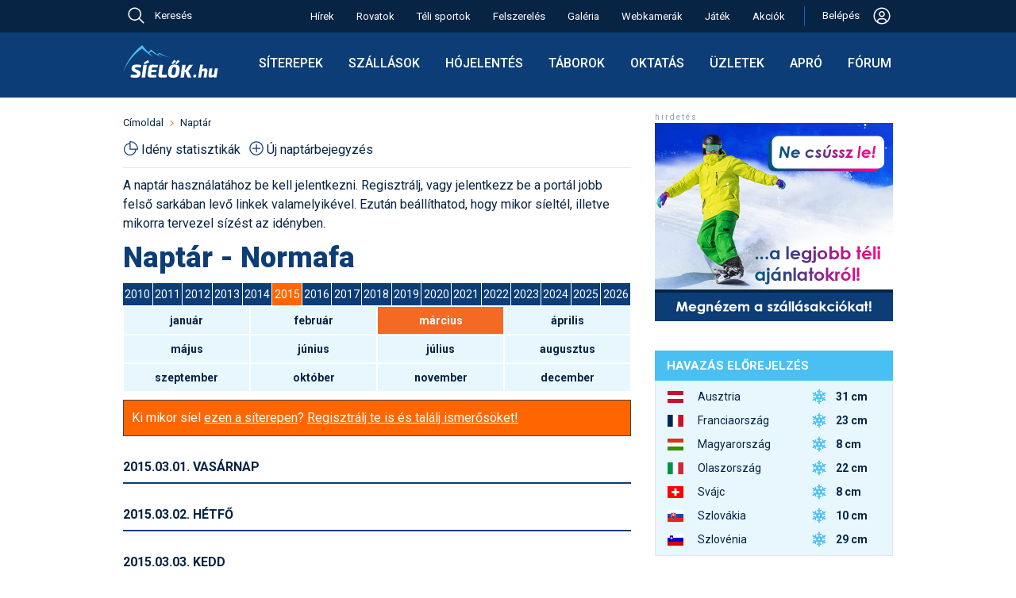

--- FILE ---
content_type: text/html; charset=utf-8
request_url: https://sielok.hu/naptar/siterep/normafa/ev/2015/honap/3/
body_size: 45845
content:
<!DOCTYPE html>
<html lang="hu">
<head>

<meta charset="UTF-8">
<title>Naptár - Normafa</title>
<meta name="KeyWords" content="">
<meta name="Description" content="">
<meta name="ROBOTS" content="index, follow, all">
<meta name="apple-itunes-app" content="app-id=588483904, affiliate-data=myAffiliateData, app-argument=https://itunes.apple.com/hu/app/sielok.hu/id588483904?mt=8">
<meta name='B-verify' content='1f667d84f6c095dfce31b63ff7f78898576b21a3'>
<meta name="p:domain_verify" content="9777235506b8d31326d1daf1a65211ec">
<meta name="viewport" content="width=device-width, initial-scale=1">
<meta name="facebook-domain-verification" content="932evwirdh2htbzv1xjbtcqo4nmsz1">
<meta name="google-site-verification" content="U2HUdk3wcXpCP1MBdKI15MbEOiKoI0eNonDa2x7HC5A" />


<link rel="shortcut icon"    type="image/x-icon"                 href="/favicons/favicon.ico">
<link rel="apple-touch-icon"                     sizes="64x64"   href="/favicons/apple-touch-icon-64x64.png">
<link rel="apple-touch-icon"                     sizes="128x128" href="/favicons/apple-touch-icon-128x128.png">
<link rel="apple-touch-icon"                     sizes="256x256" href="/favicons/apple-touch-icon-256x256.png">
<link rel="apple-touch-icon"                     sizes="512x512" href="/favicons/apple-touch-icon-512x512.png">
<link rel="icon"             type="image/png"    sizes="64x64"   href="/favicons/apple-touch-icon-64x64.png">
<link rel="mask-icon"                                            href="/favicons/favicon.svg">
<link rel="icon"             type="image/svg+xml"                href="/favicons/favicon.svg">
<link rel='alternate' type='application/rss+xml' title='Feed: a sielok.hu friss hírei' href='https://sielok.hu/rss/'>
<link rel="manifest" href="/manifest.json">
<meta name="mobile-web-app-capable" content="yes">
<meta name="apple-mobile-web-app-capable" content="yes">
<meta name="apple-mobile-web-app-status-bar-style" content="default">
<meta name="apple-mobile-web-app-title" content="Síelők">

<link rel="preconnect" href="https://fonts.googleapis.com">
<link rel="preconnect" href="https://fonts.gstatic.com" crossorigin>
<link href="https://fonts.googleapis.com/css2?family=Roboto:ital,wght@0,300;0,400;0,500;0,700;0,900;1,400&display=swap" rel="stylesheet">



<script>
window.jsGlobTraceId = 612814000;
window.jsGlobDomainNameKey = `si`;
window.jsGlobIsLocal = false;
window.jsGlobAjxUrl = `/jsonapi/?ajxMethod=siajxaction`;

</script>
<script src="/external/luxon.3.4.4.min.js"></script>
<script>
var DateTime = luxon.DateTime;
</script>
<script>
function getZoTimeObj() {
    if (typeof window.globTimo === 'undefined') {
        if (window.isujtest) window.globTimo = new ZoTimeMock;
        else window.globTimo = new ZoTime;
    }
    return window.globTimo;


}
class ZoTime { // uses luxon
    constructor() {
        this.isMock=false;
    }
    getNow()
    {
        return DateTime.now();
    }
    getNowIso() {
        return this.getNow().toString();
    }

}
class ZoTimeMock extends ZoTime {
    constructor() {
        super();
        this.isMock=true;
        this.now = DateTime.fromISO("2025-03-19T13:30:00")
    }    
    getNow()
    {
        return this.now;
    }
}

function glf_setNow(now) {
    const timo = getZoTimeObj();
    if (timo.isMock) timo.now=now;
}
function glf_getNow() {
    const timo = getZoTimeObj();
    return timo.getNow();
}
function glf_getNowIso() {
    const timo = getZoTimeObj();
    return timo.getNowIso();
}
</script>
<script>
function getParamForJson(action,app=null,nk='do') {
    //const timo = getZoTimeObj();
    //if (now) timo.now = now;
    let uid;
    let usecret;
    if (nk==='do') {
        if (app===null) uid = getLocItem('logame_uid');
        else uid = app.player.id;
    }
    else if (nk==='dao2') {
        uid = app.actualUserId;
        usecret = app.usecret;
    }
    const obj = {
        ajxAppAction: action,
        ajxNow: glf_getNowIso(),
        ajxUid: uid,
        ajxUsecret: usecret,
        ajxTraceId: window.jsGlobTraceId,
        ajxSleep: window.jsGlobSleep,
        ajxUtest: window.isujtest
    }
    return obj;
}
function addParamForJson(obj,propName,val) {
    obj[propName]=val;
}
function getFetchParam(bodyStr) {
    const param = {
        method: "POST",
        body: bodyStr,
        headers: {
            "Content-type": "application/json; charset=UTF-8"
        }
    }
    return param;
}
</script>
<script>
//console.log('always in');
function isMobileSize() {
    if (document.documentElement.clientWidth < 650) return true;
    else return false;
}
</script>
<script>
console.log("jserrhandler34");

// Helper function to parse stack traces across different browsers
function parseStackTrace(stack) {
    if (!stack) return null;
    
    const lines = stack.split('\n');
    for (let i = 1; i < lines.length; i++) { // Skip first line (error message)
        const line = lines[i];
        
        // Try different stack trace formats
        let match = line.match(/at\s+.*?\((.*):(\d+):(\d+)\)/) ||  // Chrome format with function
                   line.match(/at\s+(.*):(\d+):(\d+)/) ||           // Chrome format without function
                   line.match(/@(.*):(\d+):(\d+)/);                // Firefox format
        
        if (match) {
            return {
                file: match[1],
                line: match[2],
                column: match[3]
            };
        }
    }
    return null;
}

/*
window.addEventListener('unhandledrejection', function(event) {
  const error = event.reason;
  console.error("An unhandled promise rejection occurred!");
  console.error("The reason for rejection:", error);

  if (error && error.stack) {
    console.error("Error details:", error.name, error.message);
    
    // The stack trace is typically a multiline string.
    console.log("Full Stack Trace:");
    console.log(error.stack);
    
    // Parse the stack trace to get file, line, and column
    const location = parseStackTrace(error.stack);
    if (location) {
        console.log(`Error occurred at: ${location.file} on line ${location.line}, column ${location.column}.`);
    } else {
        console.log("Could not parse location from stack trace");
    }
  }
});
*/

window.onerror = function(message, source, lineno, colno, error) {
    console.error("Global_error_997744", {
        message: message,
        source: source,
        line: lineno,
        column: colno,
        error: error // The actual Error object
    });

    // Serialize the error object
    let errorObject = null;
    if (error) {
        try {
            // Extract non-enumerable properties and create a serializable object
            errorObject = {
                name: error.name,
                message: error.message,
                stack: error.stack
            };

            // Extract any custom properties that might be on the error
            for (let prop in error) {
                if (error.hasOwnProperty(prop)) {
                    errorObject[prop] = error[prop];
                }
            }
        } catch (e) {
            console.error("338729Failed to serialize error object:", e);
        }
    }

    // Prepare data for server logging
    const errorData = {
        message: message || 'Unknown error',
        source: source || '',
        line: lineno || 0,
        colNumber: colno || 0,
        errorStack: error && error.stack ? error.stack : '',
        errorObject: errorObject,  // Add the serialized error object
        traceId: window.jsGlobTraceId
        // You can add user_id and session_id if available in your application
    };

    // Send error data to server
    //logErrorToServer(errorData);
    console.log('34errdata',errorData);

    ajxCallJsLogErr(errorData);

    return true; // Returning true prevents the default browser error handling


};

async function ajxCallJsLogErr(odata) {
    console.log('ajxCallJsLogErr49',odata);

    let paramo = getParamForJson('sax_action_write_js_erlog',null,'si');
    addParamForJson(paramo,'ajxObjData',odata);
    const fetchParam = getFetchParam(JSON.stringify(paramo));

    try {
        const response = await fetch(window.jsGlobAjxUrl, fetchParam);
        if (!response.ok) throw new Error(`29Network response was not okay: ${response.statusText}`);
        const data = await response.json();
        if (data) return data;
        else {
            console.error('3983err return error', data);
            return null;
        }

    } catch (err) {
        console.log('FetchError4875', err);
        return null; // Return null or handle the error case as appropriate
    }
}
</script>



<link rel='stylesheet' href='https://cdn.jsdelivr.net/npm/bootstrap-icons@1.10.5/font/bootstrap-icons.css'>

<script id="Cookiebot" src="https://consent.cookiebot.com/uc.js" data-cbid="788cdd20-1d1a-4e66-882b-7db280abe62e" data-blockingmode="auto" type="text/javascript"></script>


<!-- Hotjar Tracking Code for sielok.hu -->
<script>
    (function(h,o,t,j,a,r){
        h.hj=h.hj||function(){(h.hj.q=h.hj.q||[]).push(arguments)};
        h._hjSettings={hjid:3699751,hjsv:6};
        a=o.getElementsByTagName('head')[0];
        r=o.createElement('script');r.async=1;
        r.src=t+h._hjSettings.hjid+j+h._hjSettings.hjsv;
        a.appendChild(r);
    })(window,document,'https://static.hotjar.com/c/hotjar-','.js?sv=');
</script>




<style>
/* -css-sicms-all */
html, body, div, span, applet, object, iframe,h1, h2, h3, h4, h5, h6, p, blockquote, pre,a, abbr, acronym, address, big, cite, code,del, dfn, em, font, img, ins, kbd, q, s, samp,small, strike, strong, sub, sup, tt, var,dl, dt, dd, ol, ul, li,fieldset, form, label, legend,table, caption, tbody, tfoot, thead, tr, th, td {margin: 0;padding: 0;border: 0;outline: 0;font-weight: inherit;font-style: inherit;font-size: 100%;font-family: inherit;vertical-align: baseline;}:focus {outline: 0;}body {line-height: 1;color: black;background: #ffffff;}ol, ul {list-style: none;}table {border-collapse: separate;border-spacing: 0;}caption, th, td {text-align: left;font-weight: normal;}blockquote:before, blockquote:after,q:before, q:after {content: "";}blockquote, q {quotes: "" "";}:root {--sky-blue: #4AC0F2;--light-blue: #E7F7FD;--line-blue: #1160BD; --dark-blue: #0C3D76; --darkish-blue: #ceebf5; --darkest-blue: #072445; --dark-black: #000000;--grey70: #b3b3b3;--col-white: #ffffff;--col-orange: #F46A25;--col-greem: #8CC039;--col-red: #EC4646;--gray95: #F2F2F2;--gray90: #E6E6E6;--gray70: #b3b3b3;--dark-gray: #999999;--sun90: #fef0cd;--sun85: #fae4ab;--sun80: #e5a500;--red92: #fbdada;--green90: #e9f3d8;--egkek: #167fbc;--dark2: #115d8a;--melymetalkek: #2a3e51;--borderlight: #e4e8ee;--regizold: #8db645;--acel2: #3a84af;--mokaszin: #ffe4b5;--almostblack: #262626;}.respBoxHead, .respBoxHead table {padding: 0 20px;line-height: 39px;vertical-align: middle;}.respBoxHead, div.respBoxHead a, .respBoxHead table {color: #ffffff;text-decoration: none;font-weight: bold;}.respBoxHead a:hover {color: #eeeeee;}.respBoxBody {padding: 10px;border-left: 1px solid #cbcac4;border-right: 1px solid #cbcac4;border-bottom: 1px solid #cbcac4;background: #faf9f4;}.nodecor a {text-decoration: none;}.simpleRespBox {padding: 10px;border: 1px solid #cbcac4;background: #faf9f4;}div.s2box_wrap.searchStyleBox, div.searchStyleBox {background: var(--mokaszin);}.withTopMargin {margin-top: 10px;}.withTop22Margin_30 {margin-top: 30px;}div a.respLeadTxt {text-decoration: none;}div.respBoxHead a.respBoxRightLink {font-weight: normal;}.respBoxRightLink {display: block;float: right;line-height: 39px;}.respBoxRightTxt {text-align: right;font-weight: normal;}.respBoxLeftLink {display: block;float: left;}#map_canvas {width: 640px;height: 640px;margin-top: 19px;}.respSearchBoxWrap {display: flex;align-items: flex-start;gap: 20px;}.respSearchBoxWrap form {}.idoOtherLink {line-height: 1.5;padding: .375rem 0;}#portal1ColWrap {margin: 0 18px;}#d19TplLeftCol {width: 640px;padding: 0 0 0 15px;}#d19TplRightCol {width: 300px;padding: 0 15px 0 30px;}#d19TplRightContent {width: 300px;}#d19TplLeftCol, #d19TplRightCol {box-sizing: content-box;display: inline-block;overflow: hidden;vertical-align: top;}.fixw300 {width: 300px;margin: auto;}.d22MidCol {width: 974px;margin: 0 auto;}body {background: #ffffff;-webkit-text-size-adjust: 100%; color: var(--darkest-blue);font-family: 'Roboto', sans-serif;}body, a {line-height: 24px;font-weight: 400;font-size: 16px;}* {font-family: 'Roboto', sans-serif;font-size: 16px; font-weight: 400;}.robofont, .robofont * {font-family: 'Roboto', sans-serif;font-size: 16px; font-weight: 400;}.robofont b {font-weight: 700;}.bold3 {font-weight: 300;}.bold5 {font-weight: 500;}.bold6 {font-weight: 600;}.bold7 {font-weight: 700;}.bold9 {font-weight: 900;}body#cmsbody{ margin: 0;}body#galBody {background: #ffffff;}b {font-weight: 700;}a {color: var(--darkest-blue);text-decoration: underline;}a:hover {color: var(--col-orange);}a.blueLink {color: var(--darkest-blue);}a.blueLink:hover {color: var(--col-orange);text-decoration: none;}.elemWithOrangeLink a {color: var(--col-orange);text-decoration: none;}.elemWithOrangeLink a:hover {text-decoration: underline;color: var(--col-orange);}h1, h2, h3, h4, h5, h6 {font-weight: normal;clear: both;text-align: left;}h1, h1 a {margin: 10px 0;font-weight: 900;font-size: 36px;line-height: 43px;color: var(--dark-blue);}h2 {font-size: 22px;line-height: 30px;font-weight: 600;color: var(--darkest-blue);margin: 10px 0;}h3 {font-size: 18px;line-height: 26px;font-weight: 600;color: var(--darkest-blue);margin: 10px 0;}h4 {font-size: 16px;font-weight: bold;margin: 5px 0;}.h2like {font-size: 20px;line-height: 24px;padding: 10px 0;}input[readonly] {background: #ddd;}p {margin: 10px 0 0 0;}img.imblock {display: block;}ul {margin: 10px;}ul li {padding-left: 15px;background: url(/im/portal/lidot_blue_22.png) no-repeat 0 0;}ul.normaliz {margin: 10px 30px;padding: 0;}ul.normaliz li {padding: 0;margin: 0;list-style-type: circle;}.ul_reset, .ul_reset li {margin: 0;padding: 0;border: 0;outline: 0;font-weight: inherit;font-style: inherit;font-size: 100%;font-family: inherit;vertical-align: baseline;background: none;list-style: none;}div.pontvonal {margin: 10px 10px;height: 1px;background: url(/im/portal/dotsep_640.gif) repeat-x 0 0;}div.jatekpontvonal {margin: 10px 0;width: 100%;height: 1px;background: url(/im/portal/dotsep.gif) repeat-x 0 0;}div.adminfo {margin: 5px 0;clear: both;padding: 5px;}div.adminfo a, .admFuncBut {text-decoration: none;display: inline-block;padding: 0px 5px;background: var(--sky-blue);border-radius: 5px;color: #ffffff;transition: opacity 0.3s ease-in-out;margin-bottom: 5px;margin-right: 2px;margin-left: 2px;}div.adminfo a.actAdmItem, .admFuncBut.actAdmItem {background: var(--dark-blue);}div.adminfo a.greenAdmLink, .admFuncBut.greenAdmLink {background: var(--col-greem);}.admFuncBut {white-space: nowrap;}.admFuncBut.admFuncButDel {background: var(--col-red);}.admFuncBut.admFuncButDel:hover {color: #eee;background: red;}a.regiSargaLink {text-decoration: none;display: block;padding: 10px;background: var(--col-orange);border-radius: 5px;color: #ffffff;transition: opacity 0.3s ease-in-out;margin: 10px 0;width: fit-content;}.htmlListTable .admFuncBut:hover,div.adminfo a:hover,a.regiSargaLink:hover {opacity: 0.8;color: #ffffff;}a.narancsLinkDoboz {text-decoration: none;display: block;padding: 10px;background: var(--col-orange);color: #ffffff;transition: opacity 0.3s ease-in-out;margin: 10px auto;width: fit-content;}a.narancsLinkDoboz:hover {opacity: 0.8;}.aprobetus, .aprobetus a {font-size: 12px;}.narancs_kihuzo {background: #ff6600;color: #ffffff;}.meret_cikkszoveg, tr.meret_cikkszoveg td, tr.meret_cikkszoveg th, .meret_cikkszoveg input, .meret_cikkszoveg select, div#contentBelowLead.meret_cikkszoveg {font-size: 16px; }.nagyon_fontos {color: #cc0000;font-weight: bold;}.kozepre {text-align: center;}.doboz1 {border: 1px solid #cbcac4;margin: 20px auto;padding: 10px;}.kiemelt {background: var(--mokaszin);}.d22RulerTitle {padding-bottom: 10px;border-bottom: 2px solid var(--dark-blue);}.d22RulerTitle, .d22RulerTitle a {color: var(--darkest-blue);text-transform: uppercase;font-weight: 600;line-height: 18px;}.d22RulerTitle.piros {color: var(--col-red);border-bottom: 2px solid var(--col-red);}.d22RulerTitle.textTransformNone,.d22RulerTitle.textTransformNone a {text-transform: none;}.d22BigTopGap {margin-top: 30px;}.d22MidTopGap {margin-top: 20px;}.siteCmsItem {text-decoration: none;display: inline-block;padding: 2px 5px;background: var(--sky-blue);border-radius: 5px;color: #ffffff;}#bottom22Spacer {height: 20px;}.sepLineLight {margin: 20px 0;border-top: 1px solid var(--gray90);}#bodyOverlay.modalIsActive1 {width: 100vw;height: 100vh;background: #444;position: fixed;z-index: 823005;opacity: .7;}#navbar {vertical-align: middle;font-weight: 300;line-height: 16px;}#navbar * {display: inline-block;font-size: 13px;}#navbar a {text-decoration: none;color: var(--darkest-blue);}#navbar img {vertical-align: middle;}#navbar img {margin: 0 8px;}#navbar a:hover {text-decoration: none;color: var(--col-orange);}div#cikklead {font-weight: bold;margin-bottom: 10px;font-size: 16px;line-height: 20px;}img.cikk_kep_bal {float: left;margin: 3px 10px 10px 0;}img.cikk_kep_jobb {float: right;margin: 3px 0 10px 10px;}img.cikk_kep_bal, img.cikk_kep_jobb {display: block;}img.siterkepimg {float: right;display: block;}div.cikkkep {margin: 0 auto;}div.cikknagykep, img.cikknagykep {margin: 10px auto;max-width: 100%;height: auto;box-sizing: border-box;}div.cikknagykep img {display: block;}div.cikkkep {display: inline;}div.cikkkep img {display: block;}div.cikkkep a {text-decoration: none;}div.cikknagykep div, div.cikkkep div.subtitle {margin: 5px 0;text-align: center;color: var(--acel2);font-size: 12px;vertical-align: middle;}div#contentBelowLead {clear: both;margin-bottom: 9px;}.cikkOnePicWrap {position: relative;}.cikkOnePicWrap img {display: block;margin: 0 auto;}.cikkOnePicWrap a {text-decoration: none;}div.cikkkep img.nagyito, div.cikkOnePicWrap img.nagyito {position: absolute;top: 10px;right: 10px;width: 33px;height: 33px;}.picSubTitle, div.cikkOnePicWrap div.subtitle, .vidSubTitleTxt {font-size: 14px;line-height: 18px;text-align: center;margin: 5px 0 20px 0;text-decoration: none;font-weight: 400;}.vidSubTitlePlacer {line-height: 0;margin: 20px 0 0 0;}.renderOpt {image-rendering: -webkit-optimize-contrast;image-rendering: crisp-edges;}div.billWrap {padding: 30px 0 0 0;background: url(/im/portal/billboard_sep.gif) no-repeat;margin-bottom: 10px;}div.billWrap img {display: inline;}div.billWrap2 {margin: 20px 0;}a.bb_kiemelt_link {display: block;text-decoration: none;padding: 10px;text-align: center;margin: 10px 0;border: 1px solid #cbcac4;}a.bb_kiemelt_link:hover {border: 1px solid #aaaaaa;background: #eeeeee;}.ebben_kozepre {display: flex;align-items: center;justify-content: center;}.sitem_bar.elem_kozepre, .elem_kozepre {margin: auto;display: block;width: fit-content;}div#contentBelowLead.cikkbody a.cikk_gomb, a.cikk_gomb {margin: 10px auto;border: 1px solid #aaa;border-radius: 5px;padding: 10px;color: #ffffff;text-decoration: none;background: #ff6600;background:linear-gradient(to bottom, #ff9933 5%, #ff6600 100%);}div#contentBelowLead.cikkbody a.cikk_gomb:hover, a.cikk_gomb:hover {background: #ff9933;background:linear-gradient(to bottom, #ff6600 5%, #ff9933 100%);color: #ffffff;}.cikkbody h3 {margin-top: 20px;}.clearer {display: block;clear: both;}.vid173, .vid_9_16 {margin: auto;display: block;}.vid173 {width: 640px;height: 370px;}.vid_9_16 {width: 400px;height: 711px;}table.szakdobozcontent {}table.szakdobozcontent td {padding-top: 3px;padding-bottom: 3px;}table.szakdobozcontent td.szdlabels {font-weight: bold;padding-right: 20px;}table.szakdobozcontent td a {text-decoration: underline;}table.szakjumpertable td {padding-bottom: 5px;}table.szakjumpertable td form select {color: var(--darkest-blue);}.tmpc1 {color: var(--darkest-blue);}table.szakjumpertable td.sjcol2 {padding-left: 20px;}table.szakdobozcontent td table.foglterk td {padding: 0;}.szake_vip {color: var(--col-orange);font-weight: bold;}.szake_hirdeto {color: var(--darkest-blue);font-weight: bold;}.szake_ingyenes {color: var(--darkest-blue);}.szake_inactive {color: var(--grey70);}div.kepgrid {margin: 10px 0;}div.kepgrid div.cikkkep, div.kepgrid img.cikkkep {float: left;display: block;margin: 12px;}div.gridkepwrap {float: left;margin: 5px auto;width: 128px;height: 98px;}div.gridkepwrap {display: block;}div#shareWrap {margin-top: 20px;}.submitButton19 {background: var(--dark2);color: #ffffff;font-weight: bold;padding: 10px;border: 1px solid #666666;cursor: pointer;}.submitButton19:hover {background: var(--darkest-blue);color: #ffffff;border: 1px solid #aaaaaa;}.multiidact {background: #ffccff;border: 1px solid #ffffff;vertical-align: middle;padding: 4px;font-size: 13px;}td.multiidact a {color: #ff6600;font-weight:bold;text-decoration: none;}.portalinfotext {border: 1px solid #000000;padding: 10px;font-weight: bold;color: #ffffff;background: #ff6600;margin-top: 10px;}.portalinfotext a {color: #ffffff;}.portalinfotext a:hover {color: #000000;}.portalinfotext.error {background: #ff6600;background: var(--col-red);}.linkBoxInInfoText {display: block;background: #fff;color: #000;padding: 10px;margin: 10px;}.infoText21 .linkBoxInInfoText:hover {color: #444;background: #ccc;}table .gorumtrhover {background: #ffffcc;}table .gorumtractive {background: #ccffcc;}.szakdoboz_szoveg {width: 448px;float: left;}.szakdoboz_kep {width: 150px;float: right;margin-left: 20px;}.jumperFloatLeft {float: left;}.jumperFloatRight {float: right;}.wrap1002 {margin: 0 auto;width: 1000px;}#whiteContentWrap {background: #ffffff;padding-top: 20px;}.box_piros {background: #ec4d35;}.box_egkek {background: var(--egkek);}.box_sotetkek {background: var(--dark2);}.box_metalkek {background:var(--dark-blue);}.box_melymetalkek {background: var(--melymetalkek);}.box_zold {background: var(--regizold);}.box_szurke {background: #999999;}.b2ShadowMiddle {background: url(/i13/boxshadow_light_200_middle.png) repeat-x;height: 10px;}.boxShadowMiddle {background: url(/i13/boxshadow_light_200_middle.png) repeat-x;height: 10px;float: left;}.boxShadowSide, .boxShadowLeft, .boxShadowRight {display: block;width: 100px;height: 10px;}.boxShadowLeft {float: left;}.boxShadowRight {float: right;}.boxShadowImg {display: block;height: 10px;}.b2Shadow {position: relative;}.b2ShadowLeft {position: absolute;top: 0;left: 0;}.b2ShadowRight {position: absolute;top: 0;right: 0;}div.facebookWidget {margin-top: 30px;}#sky1ForDesktop {display: block;}#sky1ForMobil {display: none;}div.forumattgal img.thumb {margin: 0 auto;}div.forumattgal {margin: 10px 0 0 0;}div.forumattgal a {display: block;float: left;width: 128px;}div.forumattgal a {margin: 0 0 10px 32px;}.attgalwrap {width: 608px;margin: auto;}div.turnusWrap {white-space: nowrap;}.turnusTitle {font-weight: bold;}div.sibbEmbedWrap {margin: 10px 0;}table.si1,table.si2 {border-collapse: collapse;margin: 10px 0;}table.si1, table.si1 td, table.si1 th,table.si2, table.si2 td, table.si2 th {border: 1px solid var(--gray90);vertical-align: top;}table.si1 thead td,table.si1 th {border: 1px solid var(--dark-blue);}table.si1 td, table.si1 th,table.si2 td, table.si2 th {padding: 8px;font-size: 15px;}table.si1.pad4 td, table.si1.pad4 th {padding: 4px;}table.si1.font14 td, table.si1.font14 th,table.si1.font14 td *, table.si1.font14 th * {font-size: 14px;}table.si1 th, table.si1 thead td, table.si1 th a, table.si1 thead td a,table.si2 th, table.si2 thead td {background: var(--dark-blue);color: #ffffff;font-weight: bold;}table.si1 th a:hover, table.si1 thead td a:hover, table.si1 th a:hover, table.si1 thead td a:hover {color: #ffcc66;}table.si1 th, table.si1 thead td, table.si1 th a, table.si1 thead td a {background: var(--dark-blue);color: #ffffff;}table.si2 th, table.si2 thead td {background: #ffffff;}table.si1 th.thlight {background: #bbb;border: 1px solid #eee;}table.si1 td {background: #ffffff;}table.si1 tr.kiemelt td {background: var(--sky-blue);}table.si1 tr.pastelgray td {background: #ddd;color: #444;}table.si1 tr.pastelgreen td {background: #d2e6b5;}table.si1 tr.pastelred td {background: #fde0e0;}table.si1 tr.pastelyellow td {background: #fffec8;}table.si2 td {background: #ffffff;}table.si2, table.si2 td, table.si2 th {font-size: 11px;}table.si1 td.kozepre {text-align: center;}table.si1 tr.boldtr td,table.si1 tr.boldtr td a {font-weight: bold;}.valigntop td, .valigntop th {vertical-align: top;}.valignmiddle td, .valignmiddle th {vertical-align: middle;}tr.valigntop td, tr.valigntop th {vertical-align: top;}tr.valignmiddle td, tr.valignmiddle th {vertical-align: middle;}.s3box {border: 1px solid #cbcac4;background: #ffffff;}.s3box_p10 {padding: 10px;}.s3box_mt20 {margin-top: 20px;}table.sitable1 {border-collapse: collapse;margin: 20px 0;}table.sitable1, table.sitable1 td, table.sitable1 th {border: 1px solid #aaaaaa;}table.sitable1 td, table.sitable1 th {padding: 6px;}table.sitable1 th, table.sitable1 thead td {background: #666666;color: #ffffff;font-weight: bold;}table.sitable1 td {background: #eeeeee;color: #333333;}table.sitable1 caption {border-bottom: none;padding: 10px;text-align: left;background: #333333;color: #ffffff;font-weight: bold;font-size: 20px;line-height: 24px;}table.sitable1 td.sumcell {font-weight: bold;background: #dddddd;}table.sit22 {border-collapse: collapse;font-size: 14px;margin: 10px 0;}table.sit22, table.sit22 td, table.sit22 th {border: 0;}.sit22 td, .sit22 th {}table.sit22 th, table.sit22 thead td, table.sit22 th a {background: var(--dark-blue);color: #ffffff;font-weight: bold;}table.sit22 th a:hover {color: #dddddd;}table.sit22 td {border: 1px solid var(--gray90);background: #ffffff;}table.sit22 tr:nth-child(odd) {}table.sit22 td a {}.sit22_10 td, .sit22_10 th {padding: 10px;}.sit22_4 td, .sit22_4 th {padding: 4px;}table.sita22 {margin-top: 20px;border-collapse: collapse;}.sita22 tr th,.sita22 tr td {border-bottom: 1px solid var(--gray90);padding: 4px;vertical-align: middle;}.sita22 tr th {font-weight: bold;}.sita24 {border-collapse: collapse;margin: 10px 0;box-shadow: 0 0 20px rgba(0, 0, 0, 0.15);}.sita24 th {background-color: var(--dark-blue);background-color: var(--darkest-blue);color: #ffffff;}.sita24 th,.sita24 td {padding: 10px 15px;}.sita24 tbody tr {border-bottom: 1px solid #dddddd;}.sita24 tbody tr:nth-of-type(even) {background-color: #f3f3f3;}.sita24 tbody tr:last-of-type {border-bottom: 2px solid var(--darkest-blue);}.sita24 tbody tr.active-row {font-weight: bold;color: #009879;}.longCell {max-width: 300px;display: block;}.box24 {box-shadow: 0 0 20px rgba(0, 0, 0, 0.15);margin: 10px auto;padding: 10px;width: fit-content;}.longCell300 {max-width: 300px;overflow-wrap: break-word;}.longCell500 {max-width: 500px;overflow-wrap: break-word;}.absolPicAlways {position: absolute;}.absolPicDesktop {position: absolute;}div.s2box_wrap {border: 1px solid #cbcac4;background: #ffffff;}div.pontsep {margin: 10px 10px 0 10px;height: 1px;background: url(/im/portal/dotsep_494.gif) repeat-x 0 0;}div.yal_wrap_szak {margin-top: 10px;background: url(/im/portal/dotsep_640.gif) no-repeat;}div.yal_wrap_float a,div.yal_wrap_szak a,div.yal_wrap_szalsi a,div.yal_wrap_fo a {line-height: 19px;vertical-align: middle;text-decoration: none;padding-left: 13px;margin-top: 9px;background: url(/im/portal/sarganyil_19.gif) no-repeat center left;color: var(--darkest-blue);}div.yal_wrap_float a:hover,div.yal_wrap_szak a:hover,div.yal_wrap_szalsi a:hover,div.yal_wrap_fo a:hover {color: var(--col-orange);}div.yal_wrap_float a,div.yal_wrap_szak a,div.yal_wrap_fo a {margin-top: 9px;}div.yal_wrap_float a,div.yal_wrap_szak a,div.yal_wrap_szalsi a {white-space: nowrap;}div.yal_wrap_szalsi a {margin-top: 3px;margin-left: 10px;float: left;display: inline;}div.yal_wrap_float a,div.yal_wrap_szak a {font-weight: bold;margin-left: 10px;float: left;display: inline;}div.yal_wrap_fo a {display: block;margin-top: 3px;}div.yal_wrap_szak a.yal_first {margin-left: 0;}div.yal_wrap_fo a.yal_first {margin-top: 0;}div.yal_wrap_float a.yal_selected {color: #ff6600;}div.yallabel {display: block;margin-top: 9px;margin-left: 10px;color: var(--acel2);}div.yal_wrap_szalsi {margin-top: 0px;}div.yalMainLabel {line-height: 19px;vertical-align: middle;text-decoration: none;margin-top: 3px;margin-left: 10px;float: left;display: inline;}.fibo79TitImg {display: block;float: left;width: 26px;height: 35px;padding: 2px 10px 0 0px;}div.doboz2 {margin-top: 10px;}div.doboz2.topMost {margin-top: 0px;}div#portal1ColWrap div.doboz2 {margin-top: 20px;}div#leftads div.doboz2 {margin-top: 10px;}div.dobozhead2 {padding: 0 10px;height: 40px;line-height: 39px;vertical-align: middle;color: #ffffff;}div.dobozhead2 a {color: #ffffff;}div.dobozheadleft2 {float: left;}div.dobozheadright2 {float: right;text-align: right;}div.dobozheadleft2 {width: 100%;max-width: 390px;}div.dobozheadright2 {width: 100%;max-width: 82px;}div.dobozbody2, div.rightdobbod2 {clear: both;}div.dobozbody2 {padding: 10px;border-left: 1px solid #cbcac4;border-right: 1px solid #cbcac4;border-bottom: 1px solid #cbcac4;background: #faf9f4;}div.rightdobbod2 {padding: 0;background: #faf9f4;border-left: 1px solid #cbcac4;border-right: 1px solid #cbcac4;border-bottom: 1px solid #cbcac4;}div.dobozbody2 a, div.rightdobbod2 a {text-decoration: none;}div.rightdobsep, div.varazsleftsep {height: 28px;line-height: 28px;vertical-align: middle;}div.rightdobsep {background: url(/im/portal/akcio_jobb_sep_bg.jpg);}div.varazsleftsep {background: #dad9d4;}div.rightdobmore {float: right;padding-right: 22px;}div.rightdoblabel {padding-left: 10px;font-weight: bold;}div.dobozhead2 a.nyilaslink {background: url(/im/portal/linkarrow_crop.gif) no-repeat left;display: block;height: 24px;padding-left: 0px;}img.larrowl2, img.larrowr2 {display: block;width: 11px;height: 39px;}img.larrowl2 {float: left;margin-left: 6px;}img.larrowl3 {display: block;float: left;margin-top: 4px;}img.larrowr2 {float: right;margin-right: 6px;}div.dob2hltxt {float: left;}div.dob2hrtxt {float: right;}#locdiff_loc {height: 3px;background: var(--sky-blue);}#locdiff_real {height: 3px;background: magenta;}.sep22Hr1 {margin: 10px 0 20px 0;border: none;height: 1px;color: #e6e6e6; background-color: #e6e6e6; }div.dob2hltxt, div.dob2hltxt a {color: #ffffff;text-decoration: none;}div.dob2hltxt, div.dob2hltxt a, #hob div.hd1, div.tab2Label, #mainPageContent .respBoxLeftLink {font-size: 14px;letter-spacing: 1px;font-weight: normal;}div.surubetuk div.dob2hltxt, div.surubetuk div.dob2hltxt a {letter-spacing: 0.5px;}div.dob2hltxt a:hover {color: #b0e0e6;}div.dob2hrtxt {color: #ffffff;}div.dob2hltxt img.szcsill {display: block;float: left;}div.szallasboxbody {margin-left: 136px;}div.szicwrap {margin-top: 5px;padding-top: 5px;background: url(/im/portal/dotsep_494.gif) repeat-x top left;}img.szallicosep {display: block;margin: 10px 0;}div.ppn {margin-top: 10px;}div.ppn, div.ppn a {color: #ff6600;font-weight: bold;}.bw_longlead, .bw_szaklead {width: 494px;}.bw_shortlead {width: 330px;}.bw_leftbox {width: 200px;}.bw_rightbox {width: 300px;}.bw_box150 {width: 150px;}.bw_box120 {width: 120px;}div#cikklead img, img.floatthumb {float: left;}div#cikklead img {margin: 0 10px 10px 0;}img.floatthumb {margin: 0 10px 0 0;}div#cikklead img,img.cikknagykep,img.cikkkep,img.floatthumb,div.forumattgal img.thumb,div.cikknagykep,div.cikkkep,img.cikk_kep_bal,img.cikk_kep_jobb,img.siterkepimg,img.szallasimg,img.leadkep {border: 1px solid #cbcac4;padding: 3px;background-color: #fbfbfb;display: block;position: relative;}.szallkep {float: left;width: 250px;box-sizing: content-box;margin: 5px 0 5px 41px;}.szallkep1 {clear: both;}.szallv2kep1, .szallv2kep3, .szallv2kep5 {float: left;}.szallv2kep2, .szallv2kep4, .szallv2kep6 {float: right;}.szallv2kep1, .szallv2kep2 {margin-top: 10px;}.szallv2kep3, .szallv2kep4, .szallv2kep5, .szallv2kep6 {margin-top: 10px;}.szallv2end {height: 10px;}.szallasv2img {display: block;max-width: 315px;}span.leltarszam, span.leltaruszam {background: var(--melymetalkek);padding: 1px 3px;}span.leltarszam {background: #c6c8cd;}span.leltaruszam {background: #ec4d35;font-weight: bold;color: #ffffff;}div.leltartop {line-height: 22px;}div.leltartop, div.leltartop a {font-size: 12px;font-weight: bold;}#leltarTitle {margin-top: 20px;font-weight: bold;font-size: 14px;background:var(--dark-blue);float: left;padding: 8px;color: #ffffff;}#leltarTxtPart {padding: 10px 10px;}.sliderada, .slideradimg {display: block;max-width: 640px;width: 100%;float: left;}.cikk_kep_nagy_reszponziv {display: block;max-width: 494px;width: 100%;margin: 0 auto;}.scrolleradDiv {}.scrolleradOuter {position: relative;max-width: 640px;width: 100%;overflow: hidden;}.scrolleradInner {width: 10000px;position: relative;}img.scrolleradArrow {display: block;position: absolute;top: 37px;}img.scrolleradArrowLeft {left: 10px;cursor: pointer;}img.scrolleradArrowRight {left: 455px;cursor: pointer;}.slidercont {background: #3d536a;color: #ffffff;font-weight: bold;height: 36px;line-height: 36px;max-width: 640px;width: 100%;}.slidercont a {font-size: 18px;color: #ffffff;text-decoration: none;}.adslideback, .adslidefw, .adslideArrow {display: block;width: 25px;height: 36px;}.adslci {cursor: pointer;}.twmax2 {width: 640px;box-sizing: border-box;}.max640 {max-width: 640px;}.page800 {max-width: 800px;margin: auto;background: #efefef;border: 1px solid #ddd;padding: 10px;}.page1000 {max-width: 1000px;margin: auto;background: #efefef;border: 1px solid #ddd;padding: 10px;}.margin_auto {margin: auto;}div.scrollerInner a.optcsiktxt, a.optcsiktxt {display: block;width: 128px;height: 50px;margin: 0 10px 0 0;padding-top: 98px;float: left;line-height: 16px;font-size: 13px;text-decoration: none;}a.optcsiktxt:hover {color: #ff0000;}#szallasPicBox div.scrollerInner div.optcsikwrap, div.optcsikwrap {height: 148px;overflow: hidden;}.videoWrapper1 {margin: auto;}.videoWrapper2, .videoWrapperSajat2 {margin: 20px auto 0 auto;}.videoWrapper1, .videoWrapper2 {position: relative;padding-bottom: 56.25%; padding-top: 10px;height: 0;}.videoWrapper1 iframe, .videoWrapper2 iframe {position: absolute;top: 0;left: 0;width: 100%;height: 100%;}#footerAdWrap {margin-top: 10px;}#route {width: 100%;height: 2500px;overflow: hidden;}.respImg, .respImgBlock {max-width: 100%;height: auto;margin: auto;}.respImgBlock {display: block;}.respImgBlock.respAdImgDesktop {display: block;}.respImgBlock.respAdImgMobil {display: none;}.rightAdImgAd {display: block;margin-top: 30px;transition: opacity 0.3s ease-in-out;}.rightAdImgAd:hover {opacity: 0.9;}.respTable {max-width: 100%;box-sizing: border-box;}.maxwidth {width: 100%;}#columnTableWrap .si1.genTable td,.si1.genTable td {vertical-align: middle;}table.genTable { width: 100%;}table.genTable td,table.genTable th {white-space: nowrap;}.afterLeadLink {margin-top: 5px;}.afterLeadLink a {font-weight: bold;text-decoration: none;}div.respszallboxbody {margin-left: 138px;}.testResp494 {width: 494px;}.inlineOnlyResp {display: none;}.inlineOnlyDesktop {display: inline;}.blockOnlyResp {display: none;}.blockOnlyDesktop {display: block;}.visibleOnlyResp {visibility: hidden;}.visibleOnlyDesktop {visibility: visible;}.inlineOrBlockIsBlockOnDesktop {display: block;}.inlineOrBlockIsInlineOnDesktop {display: inline;}.displayNone {display: none;}a.linkButton {background: #ff6600;color: #ffffff;font-weight: bold;padding: 10px;border: 2px solid #666666;cursor: pointer;display: block;text-align: center;text-decoration: none;margin: 20px auto;}a.linkButton:hover {background: #ff9933;color: #ffffff;border: 2px solid #aaaaaa;}.stretch_2_col {display: flex;align-items: flex-start;flex-wrap: nowrap;justify-content: space-between;}.css_nowrap {white-space: nowrap;}.stretch_col_2 {text-align: right;}#molKampany {width: 300px;height: 250px;margin: auto;}.urlFilterHead {border: 1px solid #eee;margin: 5px 0;padding: 10px;background: var(--dark-blue);color: white;}.orszagok {display: flex;justify-content: space-around;}.orszagok a {line-height: 24px;font-size: 14px;text-decoration: none;}.adBigTop {display: block;margin: 5px auto;}.photoSwipeOpener {cursor: pointer;}.pswPopWrap {position: relative;margin: 30px 0 20px 0;}.poposszes {position: absolute;top: 20px;right: 20px;width: 100px;height: 50px;}.popinum_wrap {position: absolute;top: 20px;right: 20px;width: 80px;height: 30px;background: var(--dark-blue);border-radius: 15px;line-height: 30px;text-align: center;color: white;display: flex;align-items: flex-start;}.popinum_icon {width: 20px;height: 20px;margin-top: 5px;margin-left: 10px;margin-right: 3px;}.popinum_txt {font-size: 12px;}.popmagnif {position: absolute;top: 10px;right: 10px;width: 30px;height: 30px;cursor: pointer;}.pagerLikeButton {display: block;text-decoration: none;border: 2px solid var(--dark-blue);width: fit-content;margin: 20px auto;padding: 10px 15px;text-transform: uppercase;cursor: pointer;transition: opacity 0.3s ease-in-out;}.pagerLikeButton.moreText {text-transform: none;text-align: center;}.pagerLikeButton.displayNone {display: none;}.pagerLikeButton:hover {opacity: 0.8;}.font_14_600 {font-size: 14px;font-weight: 600;}#loadingWrap {display: none;background: var(--gray90);padding: 10px;text-align: center;}.rightBarMenuWrap {}.bar_22_right {padding: 10px 15px;display: block;color: #ffffff;text-decoration: none;text-align: left;font-weight: 600;font-size: 15px;line-height: 18px;background: var(--col-orange);transition: opacity 0.3s ease-in-out;}.bar_22_right:hover {color: #ffffff;opacity: 0.8;}.svg_arrow_right {vertical-align: middle;width: 18px;height: 18px;display: inline-block;margin-top: -7px;}#headerLargeAdWrap {margin-left: -16px;}#topLargeAdWrap {width: 986px;margin: 10px auto 0 auto;}#topLargeAdLabel {float: left;}#topLargeAdImgWrap {float: left;width: 970px;overflow: hidden;}select {max-width: 100%;}.galJumperForm {background: var(--sky-blue);padding: 10px;margin-top: 20px;}.galJumperForm select {width: fit-content;margin: auto;}.infoMessBoxAny {text-align: center;font-weight: bold;color: #ffffff;margin: 20px 0;padding: 10px;}.infoMessBoxAny, .infoMessBoxAny a {font-weight: bold;}.infoMessBoxError {background-color: #ff0000;}.infoMessBoxStrongWarning {background-color: #990066;}.infoMessBoxLightWarning {background-color: #ff6600;background-color: #F4A460;background-color: #FFA500;}.infoMessBoxLightWarning a {color: #ffffff;}.infoMessBoxLightWarning a:hover {color: #eeeeee;}.form22Wrap select,.form22AnyInput {box-sizing: border-box;border: 1px solid var(--gray70);border-radius: 0;line-height: 18px;padding: 10px;background: #ffffff;display: block;box-shadow: 0;}.form22AnyInput.invalidFormField {background: var(--red92);}.form22AnyInput.isSelected {background: var(--col-red);color: #ffffff;border: 1px solid var(--col-red);}.form22AnyInput.selectSelOrangeSelected {border: 1px solid var(--col-orange);background-color: var(--col-orange);color: #ffffff;}.form22SubmitInput {font-weight: 600;cursor: pointer;transition: opacity 0.3s ease-in-out;background: var(--col-orange);border: 0;color: #ffffff;}.form22SubmitInput:hover {opacity: 0.8;}div.form22Wrap select,.form22Wrap select.form22Select,.form22Select {display: block;width: 100%;padding: .375rem 2.25rem .375rem .75rem;-moz-padding-start: calc(0.75rem - 3px);font-size: 1rem;font-weight: 400;line-height: 1.5;color: #212529;background-color: #fff;background-image: url("data:image/svg+xml,%3csvg xmlns='http://www.w3.org/2000/svg' viewBox='0 0 16 16'%3e%3cpath fill='none' stroke='%23343a40' stroke-linecap='round' stroke-linejoin='round' stroke-width='2' d='M2 5l6 6 6-6'/%3e%3c/svg%3e");background-repeat: no-repeat;background-position: right .75rem center;background-size: 16px 12px;border: 1px solid var(--gray70);border-radius: 0;transition: border-color .15s ease-in-out,box-shadow .15s ease-in-out;-webkit-appearance: none;-moz-appearance: none;appearance: none;width: fit-content;}div.form22Wrap select.isSelSelected,.form22Select.isSelSelected,.form22Select.selectSelOrangeSelected,.form22Select.selectSelSkySelected,.form22Select.selectSelRedSelected {background-image: url("data:image/svg+xml,%3csvg xmlns='http://www.w3.org/2000/svg' viewBox='0 0 16 16'%3e%3cpath fill='none' stroke='white' stroke-linecap='round' stroke-linejoin='round' stroke-width='2' d='M2 5l6 6 6-6'/%3e%3c/svg%3e");color: white;}div.form22Wrap select.isSelSelected,.form22Select.isSelSelected,.form22Select.selectSelOrangeSelected {border: 1px solid var(--col-orange);background-color: var(--col-orange);}.form22Select.selectSelRedSelected {border: 1px solid var(--col-red);background-color: var(--col-red);}.form22Select.selectSelSkySelected {border: 1px solid var(--sky-blue);background-color: var(--sky-blue);}.note22Part {background: var(--light-blue);padding: 10px;margin-top: 20px;}.note22Title {font-weight: bold;margin-bottom: 10px;}.pageElemWithVertSpacer20 {margin-top: 20px;}.commentSubmit {width: fit-content;display: block;margin: auto;border: 2px solid var(--dark-blue);background: var(--gray95);text-transform: uppercase;padding: 10px 15px;margin-top: 15px;font-size: 14px;font-weight: 600;cursor: pointer;color: var(--darkest-blue);transition: opacity 0.3s ease-in-out;}.commentSubmit:hover {opacity: 0.8;}.h1RightPart {float: right;width: fit-content;font-size: 14px;font-weight: 400;}.icon_with_text_wrap {display: flex;align-items: flex-start;margin: 10px 0;}.szakt_akcio_text a,.szakt_akcio_text {color: var(--col-red);text-decoration: none;}.szakt_akcio_text a:hover {color: red;}.icon_with_text_icon {width: 20px;height: 20px;display: block;margin-right: 10px;}.info22Text {padding: 15px 20px;display: flex;gap: 12px;margin: 20px 0;}.info22Text, .info22Text a {transition: opacity 0.3s ease-in-out;color: #ffffff;}.info22Text a {text-decoration: underline;color: #000000;}.info22Text a:hover {opacity: 0.8;}.info22TextOk {background: var(--col-greem);}.info22TextErr {background: var(--col-red);}.info22TextWarn {background: var(--col-orange);}.infoTextIcon {width: 24px;height: 24px;}.info22TextOk a {}.centerContent {width: fit-content;margin: 0 auto;}.s24box {border: 1px solid var(--gray70);background: var(--gray90);margin: 10px 0;padding: 10px;width: fit-content;}.sitem_line {display: flex;gap: 10px;}.sitem_bar {display: block;padding: 5px;border-radius: 5px;width: fit-content;margin: 10px 0;background: #999;}.sitem_bar, .sitem_bar a {color: white;text-decoration: none;}.sitem_span {padding: 0 5px;background: #999;width: fit-content;}.sitem_span, .sitem_span a {color: white;text-decoration: none;}.sitem_bar_ok {background: var(--col-greem);}.sitem_bar_ok2 {background: #004400;}.sitem_bar_err {background: var(--col-red);}.sitem_bar_warn {background: var(--col-orange);}.sitem_bar_button {background: var(--sky-blue);}.sitem_bar_inact {background: #aaa;}.sitem_bar:hover,.sitem_bar a:hover {color: #eee;}tr.bg_light_green td {background: #88E788;}tr.bg_light_yellow td {background: #FFFFC5;}tr.bg_light_pink td,.sita24 .bg_light_red td,tr.bg_light_red td,.bg_light_red {background: #F5C3C3;background: #FFE5E1;background: #FFB5C0;}#CybotCookiebotDialogFooter button#CybotCookiebotDialogBodyLevelButtonLevelOptinAllowAll {background-color: #b8d8be;background-color: #137a63;background-color: #5aa17f;background-color: #3c7a3d;}
</style>
<style>
/* -css-sicms-resp-allresp */
@media all and (max-width:650px) {
#topBigButtonWrap, #topBigVertSpacer, #lowerBarWrap {display: none;}#szallasPicBox, #leltarWrap {display: none;}.wrap1002 {width: 100%;}#d19TplLeftCol , #d19TplRightCol {box-sizing: border-box;width: 100%;padding: 5px;overflow: visible;}#d19TplRightContent {width: 100%;}.d22MidCol {width: auto;}#portal1ColWrap {margin: 0 5px;}body {background-image: none;background: #ffffff;}body, body div, a {font-size: 16px;}div#navbar * {font-size: 14px;}#navbar .noneOnMobil {display: none;}#navbar img {margin: 0 4px;}h1 {font-size: 24px;line-height: 30px;}body div#galpager {float: left;}div#galpicwrap {width: 100%;}div#galpicwrap div#subtit, div#galpicwrap div#innerWrap {width: 100%;}div#hirdetes {display: none;}.popacol_3 {clear: both;}div.forumattgal a.popacol_1 {margin: 0 0 10px 35px;}.attgalwrap {width: auto;}div.yal_wrap_float a,div.yal_wrap_szak a,div.yal_wrap_szalsi a {white-space: normal;}.szakdoboz_szoveg {width: 270px;}.szakdoboz_kep {clear: both;float: none;width: 150px;padding: 10px;margin: auto;}.szakjumper_varos {float: none;}.szakjumper_tematikus {margin-top: 10px;float: none;}.absolPicDesktop {position: relative;}.respBoxHead {line-height: 18px;padding: 10px;}.respBoxRightLink {line-height: 18px;}#map_canvas {width: 280px;height: 280px;margin: 20px auto;}#terkepNagyitas {display: none;}div img.szallkep {float: none;margin: 10px auto;}div.respszallboxbody {margin-left: 0px;padding-top: 5px;clear: both;}.vid173 {width: 320px;height: 185px;display: block;}.vid_9_16 {width: 320px;height: 569px;margin: auto;}textarea {width: 90%;}.jumperFloatLeft {float: none;margin: 5px 0;}.jumperFloatRight {float: none;margin: 5px 0;}li {margin-top: 10px;margin-bottom: 10px;}.testResp494 {width: 100%;}.respTxtWrap {font-size: 16px;line-height: 22px;}.respTxtWrap h1 {font-size: 24px;line-height: 32px;}.respTxtWrap h2 {font-size: 22px;line-height: 30px;}.respTxtWrap h3 {font-size: 20px;line-height: 26px;}.respTxtWrap h4 {font-size: 18px;line-height: 22px;}div#contentBelowLead, div#contentBelowLead a {font-size: 16px;line-height: 24px;}#contentBelowLead .aprobetus, div#contentBelowLead .aprobetus a {font-size: 12px;}.respStyleVisibilityHidden {visibility: hidden;}.box_respbox.bw_leftbox, .box_respbox.bw_rightbox {width: 100%;}.box_respbox a.filaItemWrap {font-size: 14px;line-height: 16px;}div.doboz2.topMost {margin-top: 10px;}.respImgBlock.respAdImgDesktop {display: none;}.respImgBlock.respAdImgMobil {display: block;}.inlineOnlyResp {display: inline;}.inlineOnlyDesktop {display: none;}.blockOnlyResp {display: block;}.blockOnlyDesktop {display: none;}.visibleOnlyResp {visibility: visible;}.visibleOnlyDesktop {visibility: hidden;}.inlineOrBlockIsBlockOnDesktop {display: inline;}.inlineOrBlockIsInlineOnDesktop {display: block;}.clearOnlyResp {clear: both;}.displayNoneOnMobil {display: none;}.forumTxt {overflow-wrap: break-word;word-wrap: break-word;-ms-word-break: break-all;word-break: break-all;word-break: break-word;-ms-hyphens: auto;-moz-hyphens: auto;-webkit-hyphens: auto;hyphens: auto;}.respSearchBoxWrap {display: block;}.popmagnif.respmagnif {display: none;}.respSearchBoxWrap form {margin-bottom: 20px;}.szallv2kep1, .szallv2kep3, .szallv2kep5,.szallv2kep2, .szallv2kep4, .szallv2kep6 {float: none;margin: 15px auto 15px auto;max-width: 100%;}.twmax2 {width: 100%;}#headerLargeAdWrap {margin: 5px 0;}#topLargeAdWrap {width: auto;margin: auto;}#topLargeAdLabel {display: none;}#topLargeAdImgWrap {float: none;width: auto;margin: auto;}div.facebookWidget {margin: 0;display: none;}#top1AdPlacer {margin-bottom: 20px;}#sky1ForDesktop {display: none;}#sky1ForMobil {display: block;margin-bottom: 20px;margin-top: -20px;}.szallasBoxWrap .respBoxHead {padding: 0 10px;line-height: 39px;vertical-align: middle;}
}
</style>

<style>
/* -css-sicms-menu22 */
.d22_container {position: relative;margin: auto;max-width: 1000px;width: 100%;box-sizing: border-box;padding-left: 15px;padding-right: 15px;}.main {position: relative;z-index: 1;}#masthead {z-index: 1100;}#masthead.modalIsActive1 {z-index: 823006;}#masthead button:focus,#masthead *:focus {border:0;outline:none;box-shadow:none;}#masthead .mobile-bar {background: var(--dark-blue);}#masthead ul,#masthead li {list-style-type: none;margin: 0;padding: 0;}#masthead ul {display: inline-block;}#masthead ul > li{display: inline-block;}#masthead .d22_logo {position: relative; display: block;width: 94px; height: 32px; z-index: 1;}#masthead .d22_logo h1, #masthead .d22_logo a {display: block; width: 100%; height: 100%; margin: 0; padding: 0;}#masthead .d22_logo a {text-indent: -3000px; font-size: 0; overflow: hidden; background: url(/im/des22/images/logo.svg) center top no-repeat;background-size: contain;transition: opacity 0.3s ease-in-out;}#masthead .d22_logo a:hover {opacity: 0.8;}input[type="search"]::-webkit-search-cancel-button {-webkit-appearance: none;height: 50px;width: 50px;border-radius: 0;background: url(/im/des22/images/clear-blue.svg) no-repeat 50% 50%;cursor: pointer;display: none;}#masthead .search .search-form .clear {position: absolute;top: 0;bottom: 0;right: 10px;margin: auto;cursor: pointer;}@media only screen and (min-width: 651px) {.d22_container {padding-left: 15px;padding-right: 15px;}#masthead {position: relative;}#masthead .search {position: absolute;top: 0;left: 0;z-index: 3;}#masthead .search .search-icon {position: absolute;top: 0;left: 0;color: #fff;font-weight: 400;font-size: 13px;line-height: 16px;overflow: hidden;white-space: nowrap;padding: 8px 20px;cursor: pointer;}#masthead .search .search-icon * {display: inline-block;vertical-align: middle;}#masthead .search .search-icon img {margin-right: 8px;}#masthead .search .search-form {position: absolute;top: 0;left: 0;opacity: 0;overflow: hidden;pointer-events: none;transition: all .3s ease-in-out;}#masthead .search .search-form input {width: 230px;height: 40px;box-sizing: border-box;padding: 10px 40px 10px 55px;line-height: 40px;font-weight: 400;font-size: 13px;color: var(--dark-blue);background-color: #fff!important;background-image: url(/im/des22/images/search-blue.svg)!important;background-position: left 20px top 50%;background-repeat: no-repeat;border: none;-webkit-appearance: none!important; border-radius: 0;}#masthead .search.open .search-form {width: 230px;opacity: 1;pointer-events: all;}#masthead .d22_logo {width: 120px; height: 42px;}#masthead menu {margin: 0;}#masthead .mobile-bar,#masthead .mobile-login {display: none;}#masthead .top-bar {background: var(--darkest-blue);}#masthead .bottom-bar {background: var(--dark-blue);}#masthead .top-bar,#masthead .top-bar .nav{text-align: right;}#masthead .top-bar {padding: 8px 0;position: relative;z-index: 2;}#masthead .top-bar nav > ul > li {margin: 0 10px;}#masthead .top-bar nav > ul > li:first-of-type {margin: 0 10px 0 0;}#masthead .top-bar nav > ul > li:last-of-type {margin: 0 0 0 10px;}#masthead .top-bar nav > ul > li > a {font-weight: 400;font-size: 13px;line-height: 24px;display: block;padding: 0 2px;color:#fff;line-height: 40px;height: 40px;margin: -8px 0;}#masthead .top-bar .login {padding-left: 10px;margin-left: 18px;border-left: 1px solid var(--line-blue);}#masthead .top-bar .login li a {position: relative;top: -2px;}#masthead .top-bar .login li a * {display: inline-block;vertical-align: middle;}#masthead .top-bar .login li a img {margin-left: 16px;}#masthead .bottom-bar {position: relative;z-index: 1;padding: 16px 0 24px 0;}#masthead .bottom-bar .flex-expand{display: flex;align-items: center;justify-content: space-between;}#masthead .bottom-bar nav {position: relative;top:2px;}#masthead .bottom-bar nav > ul > li {margin: 0 12px;}#masthead .bottom-bar nav > ul > li:first-of-type {margin: 0 12px 0 0;}#masthead .bottom-bar nav > ul > li:last-of-type {margin: 0 0 0 12px;}#masthead .bottom-bar nav > ul > li > a{font-weight: 500;font-size: 16px;line-height: 20px;text-transform: uppercase;padding: 10px 2px;color:#fff;display: block;transition: color .2s ease-in-out;}#masthead .top-bar nav ul li a,#masthead .bottom-bar nav ul li a{transition: color .2s ease-in-out;}#masthead .top-bar nav ul li:hover > a,#masthead .top-bar nav ul li a.active,#masthead .bottom-bar nav ul li:hover > a,#masthead .bottom-bar nav ul li a.active {color:var(--sky-blue);text-decoration: none;}#masthead nav ul li {position: relative;}#masthead .dropdown-menu {position: absolute;top: 100%;left: 0;background: #fff;box-shadow: rgba(0, 0, 0, 0.35) 0px 5px 15px;border-top: 0 solid var(--sky-blue);display: flex;align-items: flex-start;transition: all .3s ease-in-out;max-height: 0;opacity: 0;transform: translate3d(0, -10px, 0);pointer-events: none;overflow: hidden;}#masthead nav ul li .dropdown-menu.jatekdrop ,#masthead nav ul li:last-of-type .dropdown-menu {left: auto;right: 0;}#masthead nav ul li:hover .dropdown-menu {pointer-events: all;opacity: 1;max-height: 1200px;transform: translate3d(0, 0, 0);border-top: 2px solid var(--sky-blue);}#masthead .top-bar nav ul li:hover .dropdown-menu {transform: translate3d(0, 8px, 0);}#masthead .dropdown-menu ul {padding: 15px;display: block;text-align: left;}#masthead .dropdown-menu.rovatDrop {width: 560px;}#masthead .dropdown-menu.rovatDrop li {display: inline-block;padding-right: 20px;}#masthead .dropdown-menu.rovatDrop ul li a {}#masthead .dropdown-menu.rovatDrop ul li:first-of-type {padding-right: 20px;}#masthead .dropdown-menu ul li a {font-weight: 400;font-size: 13px;line-height: 16px;color: var(--dark-blue);white-space: nowrap;display: flex;align-items: center;}#masthead .dropdown-menu ul li a img {width: auto;height: 16px;margin-right: 12px;display: block;outline-offset: -1px;outline: 1px solid #eee;}#masthead .dropdown-menu ul li a img {}.d22Zaszlo {}#masthead .dropdown-menu ul li {display: block;padding: 6px 0;}#masthead .dropdown-menu ul li:first-of-type {padding: 0 0 6px 0;}#masthead .dropdown-menu ul li:last-of-type {padding: 6px 0 0 0;}.moble-subnav-back {display: none;}#pwaButtonWrap {display: none;}}#masthead a {text-decoration: none;}#masthead li {background: none;}
</style>
<style>
/* -css-sicms-resp-menu22resp */
@media all and (max-width:650px) {
#masthead {position: sticky;top: 0;}.mobile-bar {position: relative;z-index: 1030;padding: 7px 0 11px;}#masthead .d22_logo {margin: auto;}.menu-toggler {position: absolute;top: 0;left: 0;}.menu-toggler button{width: 50px;height: 50px;display: block;border: 0;text-indent: -300px;overflow: hidden;background: transparent url(/im/des22/images/menu-white.svg);background-position: center;background-repeat: no-repeat;}.menu-toggler.open button {background-image: url(/im/des22/images/close-white.svg);}.search-toggler {position: absolute;top: 0;right: 0;}.search-toggler button{width: 50px;height: 50px;display: block;border: 0;text-indent: -300px;overflow: hidden;background: transparent url(/im/des22/images/search-white.svg);background-position: center;background-repeat: no-repeat;}#masthead .search {position: absolute;z-index: 2;top: 100%;top: 0;left: 0;right: 0;opacity: 0;overflow: hidden;pointer-events: none;transition: all .3s ease-in-out;box-shadow: 0px 4px 20px rgba(0, 0, 0, 0.2);transform: translate3d(0, -10px, 0px);}#masthead .search.open {opacity: 1;pointer-events: all;transform: translate3d(0, 0, 0px);}#masthead .search .search-icon {display: none;}#masthead .search .search-form {background: blue;box-shadow: 0px 4px 20px rgba(0, 0, 0, 0.2);}#masthead .search .search-form input {width: 100%;height: 50px;box-sizing: border-box;padding: 10px 40px 10px 20px;line-height: 50px;font-weight: 400;font-size: 18px;color: var(--dark-blue);background: #fff;border: none;-webkit-appearance: none; border-radius: 0;}#masthead .menu-wrapper {position: fixed;z-index: 1030;top: 50px;left: 0;right: 0;bottom: -150px;padding: 20px 20px 160px 20px;background: var(--darkest-blue);color: #fff;display: flex;flex-direction: column;overflow-y: auto;opacity: 0;pointer-events: none;transition: all .3s ease-in-out;}#masthead .menu-wrapper.open {opacity: 1;pointer-events: all;}#masthead .top-bar {order: 2;border-top: 1px solid var(--dark-blue);}#masthead .bottom-bar {order: 1;}#masthead .mobile-login {order: 3;border-top: 1px solid var(--dark-blue);}#masthead #pwaButtonWrap {order: 4;}#masthead .top-bar .d22_container,#masthead .bottom-bar .d22_container {padding: 0;}#masthead .top-bar nav > ul {display: inline-block;width: 100%;padding: 5px 0;}#masthead .top-bar nav > ul > li {margin: 0;width: 50%;float: left;box-sizing: border-box;padding: 5px 25px;}#masthead .top-bar nav > ul > li > a {font-weight: 400;font-size: 14px;display: block;padding: 0 2px;color:#fff;line-height: 32px;height: 32px;}#masthead .top-bar .login {display: none;}#masthead .bottom-bar .d22_logo {display: none;}#masthead .bottom-bar menu {margin: 0;padding: 0;}#masthead .bottom-bar nav > ul {display: inline-block;width: 100%;padding: 5px 0;}#masthead .bottom-bar nav > ul > li {margin: 0;width: 50%;float: left;box-sizing: border-box;padding: 5px 25px;}#masthead .bottom-bar nav > ul > li {margin: 0;}#masthead .bottom-bar nav > ul > li > a{font-weight: 600;font-size: 16px;line-height: 20px;text-transform: uppercase;padding: 6px 2px;color:#fff;display: block;transition: color .2s ease-in-out;}#masthead .mobile-login nav > ul {display: inline-block;width: 100%;padding: 5px 0;}#masthead .mobile-login nav > ul > li {margin: 0;width: 50%;float: left;box-sizing: border-box;padding: 5px 20px;}#masthead .mobile-login nav > ul > li:last-of-type {width: 100%;}#masthead .mobile-login nav > ul > li.w100 {width: 100%;}#masthead .mobile-login nav > ul > li > a {font-weight: 400;font-size: 14px;display: block;padding: 0 2px;color:#fff;line-height: 32px;height: 32px;}#masthead nav ul li a.active {color:var(--sky-blue);text-decoration: none;}#masthead .mobile-login .login * {display: inline-block;vertical-align: middle;}#masthead .mobile-login .login img {margin-right: 16px;}#masthead .dropdown-menu {display: block;position: fixed;top: 50px;bottom: 0;left: 0;width: 100%;padding: 30px 10px 20px 32px;background: var(--darkest-blue);transition: all .3s ease-in-out;opacity: 0;pointer-events: none;box-sizing: border-box;z-index: 1100;}#masthead .dropdown-menu.open {opacity: 1;pointer-events: all;}#masthead .dropdown-menu ul {padding: 15px;display: block;text-align: left;width: 50%;float: left;box-sizing: border-box;}#masthead .dropdown-menu ul:nth-of-type(2n + 1) {}#masthead .dropdown-menu ul:nth-of-type(2n) {padding-right: 0;}#masthead .dropdown-menu ul li {padding: 12px 0;display: block;}#masthead .dropdown-menu ul li a {font-weight: 400;font-size: 14px;line-height: 16px;color: #fff;display: flex;align-items: center;}#masthead .dropdown-menu ul li a img {width: auto;height: 16px;margin-right: 12px;display: block;outline: 1px solid #666;}.moble-subnav-back {display: block;margin-bottom: 0;margin-top: -12px;}.moble-subnav-back * {display: inline-block;vertical-align: middle;font-weight: 600;font-size: 16px;line-height: 20px;color: #fff;text-transform: uppercase;}.moble-subnav-back img {margin: 0 9px 0 -22px;}#pwaButtonWrap {padding: 15px 20px;}#pwaButtonWrap.show {display: block;}.pwa-install-btn {width: 100%;padding: 12px 20px;background: var(--sky-blue);color: #fff;border: none;border-radius: 8px;font-size: 16px;font-weight: 600;display: flex;align-items: center;justify-content: center;gap: 10px;cursor: pointer;transition: background 0.3s ease;}.pwa-install-btn:hover {background: var(--dark-blue);}.pwa-install-btn span:first-child {font-size: 20px;}
}
</style>

<style>
/* -css-sicms-cssdes22 */
#des22SiteWrap #whiteContentWrap {padding-bottom: 20px;}#loginPartLabelSpan {max-width: 150px;overflow: hidden;white-space: nowrap;}.mpl21_txt {font-size: 15px;}.clearer {display: block;clear: both;}#des22SiteWrap {z-index: 1;}.d22Container {position: relative;margin: auto;max-width: 1000px;width: 100%;box-sizing: border-box;padding-left: 15px;padding-right: 15px;}#des22SiteWrap .mpl21_txt {font-size: 15px;}#des22SiteWrap #hob {font-family: 'Roboto', sans-serif;}#d22ImpresszumPartWrap {background: var(--dark-blue);padding-top: 10px;}#d22ImpresszumPartWrap a {color: #ffffff;font-size: 14px;font-weight: 600;text-decoration: none;display: block;}#d22ImpresszumWrap {display: flex;flex-wrap: wrap;justify-content: center;justify-content: flex-start;justify-content: space-between;}#d22CopyWrap {background: var(--darkest-blue);color: #ffffff;line-height: 40px;text-align: center;font-size: 13px;}#d22LeltarPartWrap,#d22SzamokbanWrap {background: var(--gray95);}#d22LeltarPartWrap {line-height: 40px;}#d22SzamokbanWrap {margin-top: 20px;line-height: 40px;font-weight: 600;}#d22MegjAjPart {background: var(--dark-blue);padding: 20px 0 0 0;}#d22MegjAjMobTit {display: none;}#d22MegjAjWrap, #d22MegjAjMobTit {max-width: 800px;margin: auto;color: #ffffff;line-height: 24px;}#d22MegjAjWrap {display: flex;flex-wrap: wrap;justify-content: space-between;}#d22UserOnlineWrap,#d22UserOnlineWrap a,#d22MegjAjWrap,#d22MegjAjWrap a {color: #ffffff;line-height: 24px;text-decoration: none;font-size: 14px;}#d22MegjAjWrap span, #d22MegjAjMobTit {font-size: 13px;}#d22HirdFormWrap a:hover, #d22UserOnlineWrap a:hover,#d22HirdFormPart a:hover,#d22ImpresszumPartWrap a:hover, #d22MegjAjWrap a:hover {color: var(--sky-blue);}#d22HirdFormPart a,#d22ImpresszumPartWrap a, #d22MegjAjWrap a {transition: color .2s ease-in-out;}.d22HrPart {background: var(--dark-blue);}.d22Hr {margin: 0;border: none;height: 1px;color: #0F53A4; background-color: #0F53A4; }.d22SocialPart {background: var(--dark-blue);padding: 15px 0;}.d22SocialContainer {}.d22SocialWrap {width: fit-content;margin: auto;height: 30px;line-height: 30px;display: flex;flex-wrap: nowrap;justify-content: space-between;gap: 30px;}.d22SocialWrap img, .d22SocialWrap svg {width: 28px;height: 28px;opacity: 1;transition: opacity 0.3s ease-in-out;display: inline-block;vertical-align: middle;}.d22SocialWrap .cls-1 {stroke: white;fill: white;}.d22SocialWrap a:hover img {opacity: 0.75;}#d22HirdFormPart {background: var(--dark-blue);padding: 20px 0;}.d22HirdFormContainer {}#d22HirdFormPart {}#d22HirdFormWrap {max-width: 800px;display: flex;flex-wrap: wrap;justify-content: space-between;margin: auto;font-size: 14px;line-height: 18px;font-size: 14px;}#d22HirdFormWrap a {color: #ffffff;font-size: 14px;font-weight: 600;text-decoration: none;line-height: 18px;height: 18px;}#d22HirdFormWrap img {width: 25px;height: 18px;}#d22HirdFormWrap a img,#d22HirdFormWrap a span {display: block;float: left;}#d22HirdFormWrap a span {margin-left: 20px;}.clearAndDispOnlyDesktop {display: none;}#d22UserOnlineWrap {background: var(--dark-blue);padding: 0 0 5px 0;text-align: center;}.userOnlineNum {background: var(--sky-blue);padding: 2px 5px;border-radius: 10px;}.biztKotButt {display: block;background: var(--col-orange);background: var(--col-greem);background: var(--dark-blue);background: var(--sun80);background: var(--col-red);text-align: center;text-decoration: none;color: #ffffff;padding: 10px;line-height: 18px;transition: opacity 0.3s ease-in-out;}.biztKotButt:hover {color: #ffffff;opacity: 0.8;}.kiem22BoxTit {color: #fff;font-weight: 600;font-size: 15px;line-height: 18px;padding: 10px 15px;background: var(--dark-blue);margin-top: 30px;}.kiem22BoxTit.kiem22BoxTitBizt {background: var(--col-greem);background: var(--sun80);background: var(--col-red);background: var(--col-orange);background: var(--sky-blue);}.kiem22BoxBody {padding: 15px 15px;border-width: 0px 1px 1px 1px;border-style: solid;border-color: var(--gray90);}.kiem22BoxPartWrap {display: flex;margin-bottom: 15px;text-decoration: none;}.kiem22BoxImg {display: block;width: 80px;height: 60px;}.kiem22BoxTxtPart {width: 178px;overflow: hidden;}.kiem22BoxTxtPartTitle {font-weight: 600;font-size: 15px;line-height: 20px;margin-top: -2px;}.kiem22BoxTxtPartLead {font-weight: 400;font-size: 14px;line-height: 16px;margin-top: 3px;}.leadHasNoTitle .kiem22BoxTxtPartTitle {display: none;}.kiem22BoxPartWrap:hover .kiem22BoxTxtPartLead{color: var(--darkest-blue);}.kiem22BoxMore {color: var(--col-orange);display: block;font-weight: 400;font-size: 14px;line-height: 18px;text-decoration: none;text-align: right;transition: opacity 0.3s ease-in-out;}.kiem22BoxMore:hover {opacity: 0.8;}.kiem22BoxSlot_all {position: relative;box-sizing: content-box;overflow: hidden;}.kiem22BoxSlot_80_60 {display: block;width: 80px;min-width: 80px;height: 60px;margin-right: 10px;}.kiem24BoxWrap {box-sizing: content-box;width: 80px;height: 60px;overflow: hidden;margin-right: 10px;flex-shrink: 0;}.kiem24BoxImg {display: block;width: 100%;height: 100%;object-fit: cover;}.messGalImg {}.messGalImWrap {}#d22LeltarWrap {display: flex;flex-wrap: wrap;justify-content: center;justify-content: flex-start;justify-content: space-between;}#d22LeltarWrap, #d22LeltarWrap a {font-size: 13px;}#d22LeltarWrap a {white-space: nowrap;line-height: 38px;padding-right: 2px;text-decoration: none;}#d22LeltarWrap span.leltar22szam {background: #B3B3B3;color: #ffffff;border-radius: 16px;padding: 0 4px;}#d22LeltarWrap a:hover span {background: #ff6600;}.tovCikk {display: block;text-align: right;text-decoration: none;padding: 0;color: var(--col-orange);transition: opacity 0.3s ease-in-out;font-size: 14px;}.tab3Content .tovCikk {color: var(--col-orange);font-size: 14px;}.margTopSmall {margin-top: 5px;}.margTopMid {margin-top: 10px;}.tovCikk:hover {opacity: 0.8;}
</style>
<style>
/* -css-sicms-resp-cssdes22resp */
@media all and (max-width:650px) {
#d22SzamokbanWrap, #d22LeltarPartWrap {display: none;}#d22ImpresszumPartWrap {padding: 10px 0 0 0;}#d22ImpresszumPartWrap .d22Container {padding: 0;}#d22ImpresszumPartWrap a {font-size: 13px;font-weight: 600;padding:0 15px;line-height: 26px;}#d22MegjAjMobTit {display: block;}#d22MegjAjPart {padding: 10px 15px 15px 15px;}#d22MegjAjWrap {display: block;}#d22MegjAjWrap a {padding: 0 10px 0 0;display: inline-block;font-size: 13px;font-weight: 600;}#d22MegjAjWrap span {display: none;}#d22HirdFormWrap {display: block;}#d22HirdFormWrap a {display: block;width: 33%;float: left;height: auto;}#d22HirdFormWrap img {display: block;}#d22HirdFormWrap a img,#d22HirdFormWrap a span {float: none;margin-left: 20px;}#d22HirdFormWrap a span {margin: 10px 0 20px 20px;font-size: 13px;}.clearAndDispOnlyDesktop {display: block;clear: both;}#d22HirdFormPart {padding: 0;}.d22SocialWrap {width: auto;gap: inherit;}.d22SocialWrap img {width: 24px;height: 24px;}#d22CopyWrap div {font-size: 12px;}.d22SocialPart {padding: 10px 0 15px 0;}.kiem22BoxTxtPart {width: auto;}.kiem22BoxBody {padding: 15px 15px;border: 0;}.kiem22BoxTxtPartTitle {font-size: 16px;}.kiem22BoxTxtPartLead, .kiem22BoxTxtPartLead * {line-height: 18px;font-size: 16px;}.kiem22BoxImg {width: 96px;height: 72px;}.kiem22BoxSlot_80_60 {width: 96px;min-width: 96px;height: 72px;}.kiem24BoxWrap {}
}
</style>

<style>
/* -css-sidcms-cssforum */
.forumTable .htmlListWrap {width: 100%;}.forumTable .category {line-height: 24px;}.forumTable .htmlListTable {border: 1px solid #dcded3;}.forumTable .gtTrColHead td {font-size: 14px;}.forumTable .gtTrSimple td, .forumTable .gtTrColHead td, .forumTable .gtTrSum td {padding: 10px 5px;}.listDescription {line-height: 20px;font-size: 12px;font-weight:normal;}.envelopa {display: block;}.envelopa img {display: block;margin-top: -2px;padding-top: 0px;}.forumLink a {color: #fd8712; font-weight:bold;text-decoration: none;}.infoText {background: #fd8712;color:white;text-align:left;font-size: 13px;font-weight: bold;margin: 10px 0;padding: 5px;text-align: center;border-bottom: 2px solid #888888;}.category {background: #F5F5F5;}.category a {color: #333366; }.category a:hover {color: #0066cc; }.userstatus { color:#333366; font-size: 10px;}.pageframe {background: #333366;}.pagespacer {background: white;}.pager { color:#333366; font-size: 10px;}.pager a { color:#333366; font-size: 10px; text-decoration: none;}.pager a:hover { color:#0066cc; font-size: 10px;}.pageract { color:#0066cc; font-size: 10px; font-weight: bold;}.sticky {font-size: 10px;color:#6e7b8b;}.messbox { background: var(--dark2); }.infoText a {color:white;}.infoText a:hover {color: #000000;}.multiidact {background-color: #ffccff;border: 1px solid #ffffff;vertical-align: middle;padding: 4px;font-size: 13px;}td.multiidact {color: #ff6600;font-weight:bold;text-decoration: none;}.forumTxt {overflow-wrap: break-word;word-wrap: break-word;overflow: hidden; -ms-hyphens: auto;-moz-hyphens: auto;-webkit-hyphens: auto;hyphens: auto;max-width: 618px;}div#menubar_wrap {margin: 0;}table.simpletable td, table.simpletable th {border: 0;text-align: left;}.moreInfoText {border: 1px solid #888888;background: #eeeeee;padding: 10px;margin: 10px;}.moreInfoText, .moreInfoText a {color: #000000;}.forumEnvelope {line-height: 20px;font-size: 20px;color: #115D8A;}.forumEnvelope.fa-envelope {color: #ff6600;}.messHeadProfTable td {vertical-align: top;}.messGalImg {display: block;width: 100%;height: 100%;object-fit: cover;}.messGalImWrap {box-sizing: content-box;overflow: hidden;width: 120px;height: 90px;overflow: hidden;}.youtubeEmbedPlayer {width: 100%;aspect-ratio: 620 / 378;}.messGalSomeWrap {margin-top: 20px;}.messGalWrap.messGalSomeWrap {justify-content: space-between;gap: unset;}.messGalWrap.messGalSomeWrap.noMorePicInSlot {justify-content: flex-start;gap: 20px;}.messGalSomeWrap .messGalImWrap {width: 22%;aspect-ratio: 4 / 3;height: auto;}.someLastPlacer {box-sizing: border-box;width: auto;height: auto;aspect-ratio: 4 / 3;background: #CEEBF5;color: var(--sky-blue);text-align: center;display: flex;justify-content: center;flex-direction: column;}.inLastPlacer {}.messGalWrap {display: flex;flex-wrap: wrap;justify-content: center;gap: 15px;}.siterep_ertekeles_valaszto {display: block;width: fit-content;margin: 20px auto;}.siterep_ertekeles_valaszto select {background: #ff6600;color: #ffffff;font-weight: bold;margin: auto;}.icon_notif_eye {width: 20px;height: 20px;}.icon_notif_eye_blue path {fill: #0C3D76;}.icon_notif_eye_orange path {fill: var(--col-orange);}.icon_notif_eye_orange:hover path {fill: #0C3D76;}.icon_notif_eye_blue:hover path {fill: var(--col-orange);}.foma_menu_wrap {display: flex;align-items: flex-start;flex-wrap: nowrap;line-height: 20px;gap: 20px;margin-top: 20px;padding-bottom: 20px;border-bottom: 1px solid var(--gray90);}.foma_menu_wrap a {display: block;line-height: 20px;text-decoration: none;}.foma_menu_wrap img, .foma_menu_wrap .icon_envelope {width: 20px;height: 20px;float: left;display: block;}.foma_menu_wrap span {margin-left: 5px;}.foma_menu_wrap a.foma_no_new {opacity: 0.3;}
</style>

<style>
/* -css-gorum-cssgorumcss21 */
.cgs_AlignCenter {text-align: center; }.flexStretchWrap {display: flex;justify-content: space-between;}.infoText21 {margin: 10px auto;border: 1px solid #aaa;padding: 10px 40px;background: #ff6600;color: #ffffff;font-weight: bold;text-align: center;width: fit-content;}.infoText21 a {color: #483D8B;color: white;}.infoText21 a:hover {color: #FFEFD5;}.minContent {width: min-content;}.fitContent {width: fit-content;width: -moz-fit-content;}.clearer {display: block;clear: both;}
</style>

<style>
/* -css-sidcms-csskeres24 */
#ke24_wrap {width: fit-content;border: 1px solid #ddd;position: absolute;z-index: 3;top: 51px;left: 0px;right: 0;opacity: 1;overflow: hidden;pointer-events: all;transition: all .3s ease-in-out;box-shadow: 0px 4px 20px rgba(0, 0, 0, 0.2);transform: translate3d(0, -10px, 0px);box-sizing: border-box;display: none;z-index: 823006;}#ke24_wrap * {pointer-events: all;}#ke24_wrap.modalIsActive1 {display: block;}#ke24_h1 {line-height: 40px;text-align: center;font-size: 24px;font-weight: 600;}#ke24_wrap .ke24_list_item {border-left: 1px solid var(--gray90);border-right: 1px solid var(--gray90);border-bottom: 1px solid var(--gray90);padding: 10px;display: block;text-decoration: none;background: #fff;display: flex;align-items: center;flex-wrap: nowrap;gap: 10px;}#ke24_wrap .ke24_list_item:first-child {border-top: 1px solid var(--gray90);}#ke24_wrap .ke24_list_item:hover {background: var(--dark-blue);background: #ddd;color: white;color: var(--darkest-blue);}#ke24_wrap .ke24_list_item.ke24_res_num {font-weight: 600;}#ke24_wrap .ke24_list_item.ke24_res_submitter:hover {}#ke24_wrap .ke24_flag,#ke24_wrap .ke24_icon {width: 20px;height: 15px;display: block;}#ke24_wrap .ke24_img {width: 40px;height: 30px;display: block;}#ke24_wrap .ke24_flag {outline: 1px solid #eee;}#siteSearchFormSubmitter {width: 100%;padding: 5px 10px;cursor: pointer;text-align: center;}#siteSearchFormSubmitter:hover {}#ke24_wrap .ke24_name_div {font-size: 16px;line-height: 20px;}
</style>

<style>
/* -css-sidcms-csshoelobox */
.rd22_snow-forecast {padding: 0;margin: 30px 0 0 0;}.rd22_snow-forecast dt {width: 100%;padding: 0;margin: 0;font-weight: 600;font-size: 15px;line-height: 18px;text-transform: uppercase;padding: 10px 15px;color: #fff;background: var(--sky-blue);box-sizing: border-box;}.rd22_snow-forecast dd {width: 100%;margin: 0;padding: 5px 0;border-width: 0px 1px 1px 1px;border-style: solid;border-color: var(--gray90);box-sizing: border-box;background: var(--light-blue);}.rd22_snow-forecast ul,.rd22_snow-forecast li {list-style-type: none;margin: 0;padding: 0;}.rd22_snow-forecast li a {display: flex;justify-content: space-between;align-items: center;text-decoration: none;padding: 5px 15px;transition: background-color .2s ease-in-out;}.rd22_snow-forecast li a:hover{background: #f6f6f6;}.rd22_snow-forecast li a *{display: inline-block;vertical-align: middle;font-weight: 400;font-size: 14px;line-height: 17px;color: var(--darkest-blue);}.rd22_snow-forecast li a strong{font-weight: 600;width: 56px;}.rd22_snow-forecast li a .rd22_flag{margin-right: 15px;}.rd22_snow-forecast li a .rd22_snowflake{margin-right: 8px;}.rd22_snow-forecast li a.rd22_zero > *{opacity: .5;}
</style>

<style>
/* -css-sidcms-csspic3box */
.co32 {display: flex;justify-content: space-between;}.co33 {background: red;width: 200px;height: 100px;}.pic3BoxWrap {margin-top: 20px;display: flex;justify-content: space-between;}.pic3BoxWrap a {color: var(--darkest-blue);text-decoration: none;}.pic3BoxWrap a:hover {text-decoration: none;}.pic3BoxColWrap {overflow: hidden;width: 200px;}.pic3BoxCol1 {margin-right: 20px;}.pic3BoxCol3 {margin-left: 20px;}.pic3BoxH1 {line-height: 20px;font-size: 18px;font-weight: 600;padding: 8px 0 5px 0;}.d22Csoma {display: block;margin-top: 15px;line-height: 40px;text-align: center;border: 2px solid var(--col-greem);border: 2px solid var(--col-red);font-size: 14px;font-weight: 600;background: #ffffff;}.pic3BoxWrap .d22Csoma {color: var(--col-greem);color: var(--col-red);}.d22Csoma:hover {background: var(--col-greem);background: var(--col-red);color: #ffffff;}.pic3BoxWrap a:hover .pic3BoxImg {}.pic3BoxWrap a:hover .pic3BoxH1 {color: var(--col-orange);}.pic3BoxWrap a:hover .pic3BoxLead {color: var(--darkest-blue);}.pic3BoxLead {font-size: 14px;line-height: 18px;}.pic3BoxSlot_all {position: relative;box-sizing: content-box;overflow: hidden;}.pic3BoxSlot_200_150 {width: 200px;height: 150px;}.pic3BoxSlot_200_133 {width: 200px;height: 133px;}.pic3BoxImg {display: block;max-width: none;}.terepKiemelesPicPart {display: block;}.terepKiemelesPicWrap {display: block;overflow: hidden;width: 200px;height: 112px;}.terepKiemelesPicWrap .pic3BoxImg {display: block;width: 200px;height: 112px;}.pic3BoxSepHr {display: none;}
</style>

<style>
/* -css-jorum-cssvd */
.vdTitle {background: #333;color: #ffffff;padding: 10px;}.vdSimple {background: #dddddd;color: #333;padding-top: 0px;padding-bottom: 0px;}.vdItemWrap {border: 3px solid #aa0000;margin: 10px 0;}#vdOutWrap {margin: 10px;line-height: 18px;font-size: 14px;}.vdGroupItem {margin: 2px;border: 3px solid #666;}.vdSpecInfo {background: #FA8072;padding: 2px;}.vdItemWrap.vdTraceItemWrap {margin: 10px 20px;}.vdItemWrap.vdExceptionItemWrap {border: 10px solid #ff0000;}table.appTraceTable {border-collapse: collapse;margin: auto;}table.appTraceTable, table.appTraceTable td, table.appTraceTable th {}table.appTraceTable td, table.appTraceTable th {padding: 5px;}table.appTraceTable td {}table.appTraceTable tr.atBegin {background: #EEE8AA;}table.appTraceTable tr.atEnd {background: #D8BFD8;}table.appTraceTable tr.atd1 {background: #eeeeee;}table.appTraceTable tr.atd2 {background: #dddddd;}table.appTraceTable tr.atd3 {background: #cccccc;}table.appTraceTable tr.atd4 {background: #bbbbbb;}table.appTraceTable tr.atd5 {background: #aaaaaa;}table.appTraceTable tr.atd6 {background: #999999;}table.appTraceTable tr.atd7 {background: #888888;}.app_speed_wrap {margin: 10px;padding: 10px;}
</style>

<style>
/* -css-corum-cssall */
table.corumtable {border-collapse: collapse;margin: auto;}table.corumtable, table.corumtable td, table.corumtable th {border: 1px solid #aaaaaa;}table.corumtable td, table.corumtable th {padding: 10px;}table.corumtable th, table.corumtable thead td {background-color: #666666;color: #ffffff;font-weight: bold;}table.corumtable td {background-color: #eeeeee;}caption {border: 1px solid #aaaaaa;padding: 10px;background-color: #dddddd;font-weight: bold;}.corumForm {border: 1px solid #555555;}.corumForm label {display: inline-block;vertical-align: top;font-weight: bold;width: 280px;}.corumForm label.radioLabel {font-weight: normal;width: auto;}.corumForm label .explTxt {font-weight: normal;}.corumForm input {display: inline;vertical-align: top;}.corumForm .inlineInside {}.corumForm .inlineInside input, .corumForm .inlineInside label, .corumForm .inlineElement {display: inline;}.corumFormTitle {font-size: 14px;font-weight: bold;background: #333333;background: linear-gradient(#333333, #777777);color: #ffffff;padding: 5px;}.corumForm .button {margin: 10px;padding: 8px 16px;background: var(--dark2);color: #ffffff;font-weight: bold;display: block;}.corumForm .button:hover {background: #4682b4;}.corumFormSeparator {background: #a4d3ee;margin: 2px 0;padding: 5px;font-weight: bold;}.formInputWrap {padding: 10px;margin-bottom: 1px;background: #eeeeee;}.formInputWrap:nth-of-type(even){background-color: #f5f5f5;}.corum_wiggle {animation: corumwiggle 2s linear 1;}@keyframes corumwiggle {0%, 7% {transform: rotateZ(0);}15% {transform: rotateZ(-15deg);}20% {transform: rotateZ(10deg);}25% {transform: rotateZ(-10deg);}30% {transform: rotateZ(6deg);}35% {transform: rotateZ(-4deg);}40%, 100% {transform: rotateZ(0);}}.cinfoBar {color: #ffffff;border: 1px solid #aaaaaa;padding: 10px;margin: 10px 0;color: #ffffff;text-align: center;}.cinfoBarType_0 {background: #ff0000;}.cinfoBarType_1 {background: #ff6600;}.cinfoBarType_2 {background: #008000;}.cinfoBarType_3 {background: #000080;}.celltext {vertical-align: top;}.corumForm input[type='submit'] {padding: 10px 20px; background: linear-gradient(#333333, #777777);color: #ffffff;font-weight: bold;border: 2px solid #222222;box-shadow: 0 3px #aaa;display: block;margin: auto;}.corumForm input[type='submit']:hover {background: linear-gradient(#222222, #555555);}.corumForm input[type='submit']:active {box-shadow: 0 1px #666;transform: translateY(2px);}.clearer {clear: both;}.narrowForm {width: 500px;margin: auto;}.coFormTitle {padding: 10px;font-weight: bold;background: #444444;color: #ffffff;}.submitInfo {border: 1px solid #333333;padding: 10px;font-weight: bold;background: #555555;color: #ffffff;margin: 10px 0;}.newItem {float: right;padding: 5px;border: 1px solid black;background: #111111;color: #ffffff;font-weight: bold;text-decoration: none;}.newItem:hover {background: #555555;}.docItem {border: 1px solid #aaaaaa;padding: 10px;margin-top: 10px;margin-bottom: 10px;}.dilevel1 {margin-left: 0px;}.dilevel2 {margin-left: 20px;}.docInFuture {color: #888;}.featureNotReady {color: red;}.featureReady {color: #006600;}.colink1 {width: fit-content;width: -moz-fit-content;display: block;margin: auto;border: 1px solid #dddddd;padding: 5px;text-align: center;}.methodAnchor {display: inline-block;background: #bbbbbb;padding: 5px;border: 1px solid #999999;margin: 0 2px;color: #333333;text-decoration: none;}.numcell {font-family: Courier;text-align: right;}table.cot1 {border-collapse: collapse;margin: 20px auto;border: 1px solid #aaaaaa;min-width: 400px;}table.cot1 td, table.cot1 th {border-bottom: 1px solid #cccccc;}table.cot1 td, table.cot1 th {padding: 10px;}table.cot1 th, table.cot1 thead td {background-color: #ffffff;color: #333333;font-weight: bold;}table.cot1 td {background-color: #ffffff;}table.cot1 caption {border: 1px solid #aaaaaa;padding: 10px;text-align: left;background-color: #ffffff;color: #222222;font-weight: bold;font-size: 20px;line-height: 24px;}
</style>
<style>
/* -css-sidcms-resp-cssforumresp */
@media all and (max-width:650px) {
.siterep_ertekeles_valaszto select {width: 90%;}.youtubeEmbedPlayer {}.messGalSomeWrap .messGalImWrap {}
}
</style>
<style>
/* -css-sidcms-resp-csskeres24resp */
@media all and (max-width:650px) {
#ke24_wrap {position: relative;top: 60px;width: 100%;}
}
</style>
<style>
/* -css-sidcms-resp-csshoeloboxresp */
@media all and (max-width:650px) {
.rd22_snow-forecast dt {font-size: 16px;}.rd22_snow-forecast li a *{font-size: 16px;}
}
</style>
<style>
/* -css-sidcms-resp-csspic3boxresp */
@media all and (max-width:650px) {
.pic3BoxWrap {display: block;}.pic3BoxColWrap {overflow: visible;width: auto;}.terepKiemelesPicWrap {overflow: visible;width: auto;height: auto;}.terepKiemelesPicWrap .pic3BoxImg {width: auto;height: auto;}.pic3BoxH1 {line-height: 24px;font-size: 20px;padding: 10px 0;}.pic3BoxLead {font-size: 16px;line-height: 20px;}.pic3BoxSepHr {display: block;border: none;height: 1px;color: var(--gray90); background-color: var(--gray90); margin: 20px 0;}.pic3BoxCol1, .pic3BoxCol3 {margin: 0;}.pic3BoxSlot_200_150, .pic3BoxSlot_200_133 {width: auto;height: auto;}.pic3BoxImg {margin: auto;max-width: 100%;}.terepKiemelesPicWrap .pic3BoxImg {width: auto;height: auto;}
}
</style>




<script src='/jquery-ui-1.12.1/external/jquery/jquery.js'></script>




<script src='/js/molkampany.js' type='text/javascript'></script>

<meta property="fb:app_id" content="146356438726114">
<meta property="og:site_name" content="Sielok.hu">


<!-- js--/apache/htdocs/si/php/sicms/headjs.js -->
<script>
function inheritPrototype(childObject, parentObject) {
    var copyOfParent = Object.create(parentObject.prototype);
    copyOfParent.constructor = childObject;
    childObject.prototype = copyOfParent;
}
</script>




<meta property='og:image' content='https://sielok.hu/im/2023/sielok_og_1000.png'>
<meta property='og:url' content='https://sielok.hu/naptar/siterep/normafa/ev/2015/honap/3/'>
<!-- Google Tag Manager -->
<script>(function(w,d,s,l,i){w[l]=w[l]||[];w[l].push({'gtm.start':
new Date().getTime(),event:'gtm.js'});var f=d.getElementsByTagName(s)[0],
j=d.createElement(s),dl=l!='dataLayer'?'&l='+l:'';j.async=true;j.src=
'https://www.googletagmanager.com/gtm.js?id='+i+dl;f.parentNode.insertBefore(j,f);
})(window,document,'script','dataLayer','GTM-MPTB23T');</script>
<!-- End Google Tag Manager -->


<script>
// Define dataLayer and the gtag function.
window.dataLayer = window.dataLayer || [];
function gtag(){dataLayer.push(arguments);}

// Set default consent to 'denied' as a placeholder
// Determine actual values based on your own requirements
if (false) {
    //console.log('consent deny');
    gtag('consent', 'default', {
    'ad_storage': 'denied',
        'ad_user_data': 'denied',
        'ad_personalization': 'denied',
        'analytics_storage': 'denied'
    });
}
</script>
<!-- Google tag (gtag.js) -->
<script async src="https://www.googletagmanager.com/gtag/js?id=AW-1021000786"></script>
<script>
console.log('gtagjs485 is active');
  window.dataLayer = window.dataLayer || [];
  function gtag(){dataLayer.push(arguments);}
  gtag('js', new Date());

  gtag('config', 'AW-1021000786');
</script>
<script>
  window.dataLayer = window.dataLayer || [];
  function gtag(){dataLayer.push(arguments);}

  gtag('js', new Date());
  gtag('config', 'AW-1021000786');
</script>

<!-- Create one update function for each consent parameter -->
<script>
    //console.log('consent23');
  function consentGrantedAdStorage() {
    //console.log('consent granted');
    gtag('consent', 'update', {
      'ad_storage': 'granted',
      'ad_user_data': 'granted',
      'ad_personalization': 'granted',
      'analytics_storage': 'granted'
    });
  }
  
</script>

<!-- Google Analytics UA -->
<script>
  (function(i,s,o,g,r,a,m){i['GoogleAnalyticsObject']=r;i[r]=i[r]||function(){
  (i[r].q=i[r].q||[]).push(arguments)},i[r].l=1*new Date();a=s.createElement(o),
  m=s.getElementsByTagName(o)[0];a.async=1;a.src=g;m.parentNode.insertBefore(a,m)
  })(window,document,'script','//www.google-analytics.com/analytics.js','ga');

  ga('create', 'UA-1779396-1', 'auto');
  ga('send', 'pageview');
  

</script>

<!-- Facebook Pixel Code -->
<script>
!function(f,b,e,v,n,t,s){if(f.fbq)return;n=f.fbq=function(){n.callMethod?
n.callMethod.apply(n,arguments):n.queue.push(arguments)};if(!f._fbq)f._fbq=n;
n.push=n;n.loaded=!0;n.version='2.0';n.queue=[];t=b.createElement(e);t.async=!0;
t.src=v;s=b.getElementsByTagName(e)[0];s.parentNode.insertBefore(t,s)}(window,
document,'script','//connect.facebook.net/en_US/fbevents.js');
fbq('init', '1057553194284960');
fbq('track', "PageView");</script>
<noscript><img height="1" width="1" style="display:none"
src="https://www.facebook.com/tr?id=1057553194284960&ev=PageView&noscript=1"
/></noscript>
<!-- End Facebook Pixel Code -->




</head>
<body><!-- stopwprint -->
    <div id='bodyModalBg'>
        <div id='bodyOverlay'></div>
        
<!-- js--/apache/htdocs/si/php/sicms/jsloglib.js -->
<script>
//console.log('loglib5');
window.globJsLogIdx=0;
window.globJsLogIsActive=false;
function wjslog(str,isError=false) {
    var pre;
    initJsLog();
    writeJsLog(str,isError);
    if (isError) pre='ERROR - ';
    else pre='';
    console.log(pre+str);
}
function isJsLogActive() {
    if (typeof window.globJsLogIsActive !== 'undefined') {
        return window.globJsLogIsActive;
    }
    else return false;

}
function initJsLog() {
    console.log('logging4 is active?',isJsLogActive());
    if (!isJsLogActive()) return;
    if (window.globJsLogIdx) return;
    window.globJsLogIdx=1;
    $.ajax({
        type: "POST",
            url: "/jslog/init/",
            data: `traceId=${jsGlobTraceId}`
    });
}
function writeJsLog(str,isError) {
    if (!isJsLogActive()) return;
    window.globJsLogIdx++;
    if (isError) errStr=1;
    else errStr=0;
    $.ajax({
        type: "POST",
            url: "/jslog/write/",
            data: `txt=${str}&isError=${errStr}&traceId=${jsGlobTraceId}&idx=${globJsLogIdx}`
    });
}
</script>

        <!-- Google Tag Manager (noscript) -->
<noscript><iframe src="https://www.googletagmanager.com/ns.html?id=GTM-MPTB23T"
height="0" width="0" style="display:none;visibility:hidden"></iframe></noscript>
<!-- End Google Tag Manager (noscript) -->

        

        
        

            

			<header id="masthead">
				<div class="mobile-bar">
					<div class="menu-toggler">
						<button>Menü</button>
					</div>
					<div class="d22_logo">
						<a href="/" title="Síelők.hu">
							Síelők.hu
						</a>
					</div>
					<div class="search-toggler">
						<button>Keresés</button>
					</div>
				</div>
				<div class="d22_container">
					<div class="search">
						<div class="search-icon">
							<img src="/im/des22/images/search-white.svg">
							<span>Keresés</span>
						</div>
						<div class="search-form">
							<form method='get' action="/kereso/" autocomplete="off" id='siteSearchForm'>
								<input type="search" id='siteSearchInput' name="q" class="search-input" placeholder="Keresés">
								<img class="clear" src="/im/des22/images/clear-blue.svg" title="törlés">
							</form>
						</div>
					</div>
                    <div id='ke24_wrap'>
                        <div id='ke24_list_wrap'>
                        </div>
                    </div>
				</div>

				<div id="ker24MobilePlacer"></div>

				<div class="menu-wrapper">
					<section class="top-bar">
						<div class="d22_container">
							<nav id="subNav" role='navigation'>
	  							<ul>

                                                <li class="nav-item">
                 <a href="/hirek/" class="nav-link">Hírek</a>
                                <div class="dropdown-menu ">
                    <ul>
                                    <li class="nav-item"><a href="/rovat/hirek/cikk/lavina-nyolc-halott-egy-nap-alatt-az-osztrak-alpokban/" class="nav-link">Lavina: Nyolc halott egy nap alatt az osztrák Alpokban</a></li>
            <li class="nav-item"><a href="/rovat/hirek/cikk/telies-hideg-ido-varhato-a-magyarorszagi-siterepeken/" class="nav-link">Télies, hideg idő várható a magyarországi síterepeken</a></li>
            <li class="nav-item"><a href="/rovat/hirek/cikk/kreischberg-50-eves-jubileum/" class="nav-link">Kreischberg: 50 éves jubileum és újabb nagyszabású tervek</a></li>
            <li class="nav-item"><a href="/rovat/hirek/cikk/katschberg-uj-8-szemelyes-kabinos-epult-a-siterepen/" class="nav-link">Katschberg: nyolcszemélyes kabinos épült a síterepen</a></li>
            <li class="nav-item"><a href="/rovat/hirek/cikk/zakopane-mar-sielheto-a-kasprowy-csucs-kornyeke/" class="nav-link">Zakopane: már síelhető a Kasprowy-csúcs környéke</a></li>
            <li class="nav-item"><a href="/rovat/hirek/cikk/a-kemeny-minuszok-probara-teszik-a-finn-siterepeket/" class="nav-link">A kemény mínuszok próbára teszik a finn síterepeket</a></li>
            <li class="nav-item"><a href="/rovat/hirek/cikk/javultak-a-hoviszonyok-a-szlovak-sikozpontokban/" class="nav-link">Javultak a hóviszonyok a szlovák síközpontokban</a></li>
            <li class="nav-item"><a href="/rovat/hirek/cikk/friss-hoval-indult-a-het-az-osztrak-siterepeken/" class="nav-link">Friss hóval indult a hét az osztrák síterepeken</a></li>
            <li class="nav-item"><a href="/rovat/hirek/cikk/meteres-havazas-erkezett-a-francia-hegyekbe/" class="nav-link">Méteres havazás érkezett a francia hegyekbe</a></li>
            <li class="nav-item"><a href="/rovat/hirek/cikk/elo-a-lecekkel-itt-lehet-most-sielni-magyarorszagon/" class="nav-link">Elő a lécekkel! Itt lehet most síelni Magyarországon</a></li>

                    </ul>
                </div>
            </li>
                                                <li class="nav-item">
                 <a href="/rovatok/" class="nav-link">Rovatok</a>
                                <div class="dropdown-menu rovatDrop">
                    <ul>
                                    <li class="nav-item"><a href="/rovat/akciok/cikkek/" class="nav-link">Akciók</a></li>
            <li class="nav-item"><a href="/rovat/alpesi/cikkek/" class="nav-link">Alpesi sí</a></li>
            <li class="nav-item"><a href="/rovat/auto/cikkek/" class="nav-link">Autós tippek</a></li>
            <li class="nav-item"><a href="/rovat/balesetmegelozes/cikkek/" class="nav-link">Balesetmegelőzés</a></li>
            <li class="nav-item"><a href="/rovat/balesetvedelem/cikkek/" class="nav-link">Balesetvédelem</a></li>
            <li class="nav-item"><a href="/rovat/egyebhosport/cikkek/" class="nav-link">Egyéb hósport</a></li>
            <li class="nav-item"><a href="/rovat/elmenybeszamolo/cikkek/" class="nav-link">Élménybeszámolók</a></li>
            <li class="nav-item"><a href="/rovat/felkeszules/cikkek/" class="nav-link">Felkészülés</a></li>
            <li class="nav-item"><a href="/rovat/felszereles/cikkek/" class="nav-link">Felszerelés</a></li>
            <li class="nav-item"><a href="/rovat/filmajanlo/cikkek/" class="nav-link">Filmajánló</a></li>
            <li class="nav-item"><a href="/rovat/freeride/cikkek/" class="nav-link">Freeride</a></li>
            <li class="nav-item"><a href="/rovat/freestyle/cikkek/" class="nav-link">Freestyle</a></li>
            <li class="nav-item"><a href="/rovat/galeria/cikkek/" class="nav-link">Galéria</a></li>
            <li class="nav-item"><a href="/rovat/hasznos/cikkek/" class="nav-link">Hasznos tanácsok</a></li>
            <li class="nav-item"><a href="/rovat/havazin/cikkek/" class="nav-link">Havazin</a></li>
            <li class="nav-item"><a href="/rovat/hirek/cikkek/" class="nav-link">Hírek</a></li>
            <li class="nav-item"><a href="/rovat/hirlevel/cikkek/" class="nav-link">Hírlevél</a></li>
            <li class="nav-item"><a href="/rovat/hojelentes/cikkek/" class="nav-link">Hójelentés</a></li>
            <li class="nav-item"><a href="/rovat/homotor/cikkek/" class="nav-link">Hószán</a></li>
            <li class="nav-item"><a href="/rovat/hotalp/cikkek/" class="nav-link">Hótalp</a></li>
            <li class="nav-item"><a href="/rovat/humor/cikkek/" class="nav-link">Humor</a></li>
            <li class="nav-item"><a href="/rovat/hutte/cikkek/" class="nav-link">Hütte</a></li>
            <li class="nav-item"><a href="/rovat/ingatlan/cikkek/" class="nav-link">Ingatlan</a></li>
            <li class="nav-item"><a href="/rovat/interjuk/cikkek/" class="nav-link">Interjúk</a></li>
            <li class="nav-item"><a href="/rovat/jatekok/cikkek/" class="nav-link">Játékok</a></li>
            <li class="nav-item"><a href="/rovat/kerekpar/cikkek/" class="nav-link">Kerékpár</a></li>
            <li class="nav-item"><a href="/rovat/korcsolya/cikkek/" class="nav-link">Korcsolya</a></li>
            <li class="nav-item"><a href="/rovat/konyvajanlo/cikkek/" class="nav-link">Könyvajánló</a></li>
            <li class="nav-item"><a href="/rovat/magazinok/cikkek/" class="nav-link">Magazinok</a></li>
            <li class="nav-item"><a href="/rovat/munka/cikkek/" class="nav-link">Munkavállalás</a></li>
            <li class="nav-item"><a href="/rovat/olvasnivalo/cikkek/" class="nav-link">Olvasnivaló</a></li>
            <li class="nav-item"><a href="/rovat/palyazat/cikkek/" class="nav-link">Pályázatok</a></li>
            <li class="nav-item"><a href="/rovat/portalinfo/cikkek/" class="nav-link">Portálinfo</a></li>
            <li class="nav-item"><a href="/rovat/clipart/cikkek/" class="nav-link">Rajzok</a></li>
            <li class="nav-item"><a href="/rovat/siberletarak/cikkek/" class="nav-link">Síbérletárak</a></li>
            <li class="nav-item"><a href="/rovat/siborze/cikkek/" class="nav-link">Síbörze</a></li>
            <li class="nav-item"><a href="/rovat/sicipo/cikkek/" class="nav-link">Sícipő</a></li>
            <li class="nav-item"><a href="/rovat/sifelszereles/cikkek/" class="nav-link">Sífelszerelés</a></li>
            <li class="nav-item"><a href="/rovat/sifutas/cikkek/" class="nav-link">Sífutás</a></li>
            <li class="nav-item"><a href="/rovat/silec/cikkek/" class="nav-link">Síléc</a></li>
            <li class="nav-item"><a href="/rovat/simania/cikkek/" class="nav-link">Símánia</a></li>
            <li class="nav-item"><a href="/rovat/sioktatas/cikkek/" class="nav-link">Síoktatás</a></li>
            <li class="nav-item"><a href="/rovat/siruhazat/cikkek/" class="nav-link">Síruházat</a></li>
            <li class="nav-item"><a href="/rovat/siszerviz/cikkek/" class="nav-link">Síszerviz</a></li>
            <li class="nav-item"><a href="/rovat/sitechnika/cikkek/" class="nav-link">Sítechnika</a></li>
            <li class="nav-item"><a href="/rovat/siugras/cikkek/" class="nav-link">Síugrás</a></li>
            <li class="nav-item"><a href="/rovat/snowboard/cikkek/" class="nav-link">Snowboard</a></li>
            <li class="nav-item"><a href="/rovat/snowboardfelszereles/cikkek/" class="nav-link">Snowboardfelszerelés</a></li>
            <li class="nav-item"><a href="/rovat/sportorvos/cikkek/" class="nav-link">Sportorvos</a></li>
            <li class="nav-item"><a href="/kerdesek/" class="nav-link">Szakértők</a></li>
            <li class="nav-item"><a href="/rovat/szanko/cikkek/" class="nav-link">Szánkó</a></li>
            <li class="nav-item"><a href="/rovat/szotarak/cikkek/" class="nav-link">Szótárak</a></li>
            <li class="nav-item"><a href="/rovat/telemark/cikkek/" class="nav-link">Telemark</a></li>
            <li class="nav-item"><a href="/rovat/hosport/cikkek/" class="nav-link">Téli sportok</a></li>
            <li class="nav-item"><a href="/rovat/shop/cikkek/" class="nav-link">Termékajánló</a></li>
            <li class="nav-item"><a href="/rovat/tortenelem/cikkek/" class="nav-link">Történelem</a></li>
            <li class="nav-item"><a href="/rovat/turasi/cikkek/" class="nav-link">Túrasí</a></li>
            <li class="nav-item"><a href="/rovat/utasbiztositas/cikkek/" class="nav-link">Utasbiztosítás</a></li>
            <li class="nav-item"><a href="/rovat/utazas/cikkek/" class="nav-link">Utazási tippek</a></li>
            <li class="nav-item"><a href="/rovat/vedofelszereles/cikkek/" class="nav-link">Védőfelszerelés</a></li>
            <li class="nav-item"><a href="/rovat/wellness/cikkek/" class="nav-link">Wellness</a></li>

                    </ul>
                </div>
            </li>
                                    <li class="nav-item"> <a href="/rovat/hosport/cikkek/" class="nav-link">Téli sportok</a>
										<div class="dropdown-menu">
											<ul>
                                                <li class='nav-item'>
<a href='/rovat/alpesi/cikkek/' class='nav-item'>Alpesi sí</a>
</li>
<li class='nav-item'>
<a href='/rovat/egyebhosport/cikkek/' class='nav-item'>Egyéb hósport</a>
</li>
<li class='nav-item'>
<a href='/rovat/freeride/cikkek/' class='nav-item'>Freeride</a>
</li>
<li class='nav-item'>
<a href='/rovat/freestyle/cikkek/' class='nav-item'>Freestyle</a>
</li>
<li class='nav-item'>
<a href='/rovat/homotor/cikkek/' class='nav-item'>Hószán</a>
</li>
<li class='nav-item'>
<a href='/rovat/hotalp/cikkek/' class='nav-item'>Hótalp</a>
</li>
<li class='nav-item'>
<a href='/rovat/korcsolya/cikkek/' class='nav-item'>Korcsolya</a>
</li>
<li class='nav-item'>
<a href='/rovat/sifutas/cikkek/' class='nav-item'>Sífutás</a>
</li>
<li class='nav-item'>
<a href='/rovat/siugras/cikkek/' class='nav-item'>Síugrás</a>
</li>
<li class='nav-item'>
<a href='/rovat/snowboard/cikkek/' class='nav-item'>Snowboard</a>
</li>
<li class='nav-item'>
<a href='/rovat/szanko/cikkek/' class='nav-item'>Szánkó</a>
</li>
<li class='nav-item'>
<a href='/rovat/telemark/cikkek/' class='nav-item'>Telemark</a>
</li>
<li class='nav-item'>
<a href='/rovat/turasi/cikkek/' class='nav-item'>Túrasí</a>
</li>

											</ul>
										</div>
                                    </li>
                                    <li class="nav-item"> <a href="/rovat/felszereles/cikkek/" class="nav-link">Felszerelés</a>
										<div class="dropdown-menu">
											<ul>
                                                <li class='nav-item'>
<a href='/rovat/siborze/cikkek/' class='nav-item'>Síbörze</a>
</li>
<li class='nav-item'>
<a href='/rovat/sicipo/cikkek/' class='nav-item'>Sícipő</a>
</li>
<li class='nav-item'>
<a href='/rovat/sifelszereles/cikkek/' class='nav-item'>Sífelszerelés</a>
</li>
<li class='nav-item'>
<a href='/rovat/silec/cikkek/' class='nav-item'>Síléc</a>
</li>
<li class='nav-item'>
<a href='/rovat/siruhazat/cikkek/' class='nav-item'>Síruházat</a>
</li>
<li class='nav-item'>
<a href='/rovat/siszerviz/cikkek/' class='nav-item'>Síszerviz</a>
</li>
<li class='nav-item'>
<a href='/rovat/snowboardfelszereles/cikkek/' class='nav-item'>Snowboardfelszerelés</a>
</li>
<li class='nav-item'>
<a href='/rovat/vedofelszereles/cikkek/' class='nav-item'>Védőfelszerelés</a>
</li>

											</ul>
										</div>
                                    </li>
                                    <li class="nav-item"> <a href="/galeriak/" class="nav-link">Galéria</a>
										<div class="dropdown-menu">
											<ul>
                                                <li class='nav-item'>
<a href='/galeria/' class='nav-item'>Fotóalbumok</a>
</li>
<li class='nav-item'>
<a href='/hatterkepek/' class='nav-item'>Háttérképek</a>
</li>
<li class='nav-item'>
<a href='/rovat/humor/cikk/karikaturak/' class='nav-item'>Karikatúrák</a>
</li>
<li class='nav-item'>
<a href='/galeria/legszebbek/' class='nav-item'>Legszebb képek</a>
</li>
<li class='nav-item'>
<a href='/kepertekeles/gyerekrajz/idx/1/' class='nav-item'>Legszebb rajzok</a>
</li>
<li class='nav-item'>
<a href='/videok/legjobbak/' class='nav-item'>Legjobb videók</a>
</li>
<li class='nav-item'>
<a href='/rovat/palyazat/cikkek/' class='nav-item'>Pályázatok</a>
</li>
<li class='nav-item'>
<a href='/rovat/clipart/cikkek/' class='nav-item'>Rajzok</a>
</li>
<li class='nav-item'>
<a href='/videok/' class='nav-item'>Videók</a>
</li>
<li class='nav-item'>
<a href='/forum/index.php?method=create_form&list=upuvideo_suggest' class='nav-item'>Videóajánlás</a>
</li>
<li class='nav-item'>
<a href='/panorama/' class='nav-item'>Webkamerák</a>
</li>

											</ul>
										</div>
                                    </li>
                                    <li class="nav-item"> <a href="/webkamerak/" class="nav-link">Webkamerák</a>
                                        <div class="dropdown-menu">
                                            <ul>
                                                <li class='nav-item'><a href='/webkamerak/kepek/ausztria/' class='nav-link'>Ausztria</a></li>
                                                <li class='nav-item'><a href='/webkamerak/kepek/franciaorszag/' class='nav-link'>Franciaország</a></li>
                                                <li class='nav-item'><a href='/webkamerak/kepek/lengyelorszag/' class='nav-link'>Lengyelország</a></li>
                                                <li class='nav-item'><a href='/webkamerak/kepek/magyarorszag/' class='nav-link'>Magyarország</a></li>
                                                <li class='nav-item'><a href='/webkamerak/kepek/olaszorszag/' class='nav-link'>Olaszország</a></li>
                                                <li class='nav-item'><a href='/webkamerak/kepek/svajc/' class='nav-link'>Svájc</a></li>
                                                <li class='nav-item'><a href='/webkamerak/kepek/szlovakia/' class='nav-link'>Szlovákia</a></li>
                                                <li class='nav-item'><a href='/webkamerak/kepek/szlovenia/' class='nav-link'>Szlovénia</a></li>
                                                <li class='nav-item'><a href='/webkamerak/valogatas/' class='nav-link'>Válogatás</a></li>
                                            </ul>
                                        </div>
                                    </li>

                                                <li class="nav-item">
                 <a href="/rovat/jatekok/cikkek/" class="nav-link">Játék</a>
                                <div class="dropdown-menu jatekdrop">
                    <ul>
                        <li class='nav-item'>
<a href='/rovat/jatekok/cikk/donovaly-kviz---nyerj-siudulest-es-siberleteket/' nav-item='nav-item'>Donovaly kvízjáték: nyerj síüdülést, vagy síbérleteket!</a>
</li>

                    </ul>
                </div>
            </li>
									<li class="nav-item"> <a href="/rovat/akciok/cikkek/" class="nav-link">Akciók</a>
										<div class="dropdown-menu">
											<ul>
                                                <li class='nav-item'>
<a href='/szallasok/kedvezmenyek/' class='nav-item'>Szállásadók akciós ajánlatai</a>
</li>
<li class='nav-item'>
<a href='/siutak-es-sitaborok/akcios/' class='nav-item'>Utazási irodák akciós ajánlatai</a>
</li>
<li class='nav-item'>
<a href='/szaknevsor/akciok/' class='nav-item'>Síszaküzletek akciós ajánlatai</a>
</li>
<li class='nav-item'>
<a href='/siterepek/akciok/' class='nav-item'>Síterepek akciós ajánlatai</a>
</li>
<li class='nav-item'>
<a href='/terepcsoportok/akciok/' class='nav-item'>Sírégiók akciós ajánlatai</a>
</li>
<li class='nav-item'>
<a href='/siberletarak/akciok/' class='nav-item'>Síbérlet akciók</a>
</li>

											</ul>
										</div>
                                    </li>


								</ul>
								<ul class="login">
									<li class="nav-item">
                                        <a href="/portalfun1/?list=ulogin&method=create_form" class="nav-link"><span id='loginPartLabelSpan'>Belépés</span><img src="/im/des22/images/user-avatar-white.svg" /></a>
<div class="dropdown-menu">
    <ul>
        <li class='nav-item'><a href='/portalfun1/?list=ulogin&method=create_form' class='nav-link'>Belépés</a></li>
<li class='nav-item'><a href='/portalfun1/?list=ureg1&method=create_form' class='nav-link'>Regisztráció</a></li>
<li class='nav-item'><a href='/rovat/portalinfo/cikk/regisztracio/' class='nav-link'>Miért érdemes regisztrálni</a></li>

    </ul>
</div>

									</li>
								</ul>
							</nav>
						</div>	
					</section>
					<section class="bottom-bar">
						<div class="d22_container flex-expand">
							<div class="d22_logo">
								<a href="/" title="Síelők.hu">
									Síelők.hu
								</a>
							</div>
							<menu class="navbar" id="mainNavbar">
								<nav id="mainNav" role='navigation'>
		  							<ul>
										<li class="nav-item dropdown">
											<a href="/siterepek/" class="nav-link">Síterepek</a>
											<div class="dropdown-menu">
												<div class="moble-subnav-back">
													<img src="/im/des22/images/arrow-back-white.svg">
													<span>Síterepek</span>
												</div>
												<ul>
													<li class="nav-item"><a href="/sitereplista/" class="nav-link">Síterepkereső</a></li>
													<li class="nav-item"><a href="/siterepek/ertekeles/" class="nav-link">Élménybeszámolók</a></li>
													<li class="nav-item"><a href="/rovat/siberletarak/cikk/tablazat/" class="nav-link">Síbérletárak</a></li>
													<li class="nav-item"><a href="/terepcsoportok/" class="nav-link">Terepcsoportok</a></li>
													<li class="nav-item"><a href="/sitereplista/rendertekelescsokk/" class="nav-link">Toplista</a></li>
													<li class="nav-item"><a href="/elorejelzes/" class="nav-link">Időjárás előrejelzés</a></li>
													<li class="nav-item"><a href="/elorejelzes/hovarhato/" class="nav-link">Havazás előrejelzés</a></li>
													<li class="nav-item"><a href="/webkamerak/" class="nav-link">Webkamerák</a></li>
													<li class="nav-item"><a href="/galeria/" class="nav-link">Fotók</a></li>
													<li class="nav-item"><a href="/szallasok/palyaszallas/" class="nav-link">Pályaszállások</a></li>
												</ul>
												<ul>
                                                    <li class="nav-item"><a href="/siterepek/ausztria/" class="nav-link d22ZaszloWrap">
                                                        <img class='d22Zaszlo' src="/im/des22/flags/4x3/at.svg">Ausztria</a>
                                                    </li>
                                                    <li class="nav-item">
                                                        <a href="/siterepek/franciaorszag/" class="nav-link d22ZaszloWrap">
                                                            <img class='d22Zaszlo' src="/im/des22/flags/4x3/fr.svg">Franciaország
                                                        </a>
                                                    </li>
													<li class="nav-item"><a href="/siterepek/lengyelorszag/" class="nav-link"><img class='d22Zaszlo' src="/im/des22/flags/4x3/pl.svg">Lengyelország</a></li>
													<li class="nav-item"><a href="/siterepek/magyarorszag/" class="nav-link"><img class='d22Zaszlo' src="/im/des22/flags/4x3/hu.svg">Magyarország</a></li>
													<li class="nav-item"><a href="/siterepek/olaszorszag/" class="nav-link"><img class='d22Zaszlo' src="/im/des22/flags/4x3/it.svg">Olaszország</a></li>
													<li class="nav-item"><a href="/siterepek/romania/" class="nav-link"><img class='d22Zaszlo' src="/im/des22/flags/4x3/ro.svg">Románia</a></li>
													<li class="nav-item"><a href="/siterepek/svajc/" class="nav-link"><img class='d22Zaszlo' src="/im/des22/flags/4x3/ch.svg">Svájc</a></li>
													<li class="nav-item"><a href="/siterepek/szlovakia/" class="nav-link"><img class='d22Zaszlo' src="/im/des22/flags/4x3/sk.svg">Szlovákia</a></li>
													<li class="nav-item"><a href="/siterepek/szlovenia/" class="nav-link"><img class='d22Zaszlo' src="/im/des22/flags/4x3/si.svg">Szlovénia</a></li>
													<li class="nav-item"><a href="/siterepek/" class="nav-link">Összes ország</a></li>
												</ul>
											</div>
										</li>
										<li class="nav-item dropdown">
											<a href="/szallasok/" class="nav-link">Szállások</a>
											<div class="dropdown-menu">
												<div class="moble-subnav-back">
													<img src="/im/des22/images/arrow-back-white.svg">
													<span>Szállások</span>
												</div>
												<ul>
													<li class="nav-item"><a href="/szallasok/" class="nav-link">Szálláskereső</a></li>
													<li class="nav-item"><a href="/szallasok/kedvezmenyek/" class="nav-link">Szállásakciók</a></li>
													<li class="nav-item"><a href="/szallasok/palyaszallas/" class="nav-link">Pályaszállások</a></li>
													<li class="nav-item"><a href="/szallasok/wellness/" class="nav-link">Wellnesshotelek</a></li>
													<li class="nav-item"><a href="/wellness/furdok/" class="nav-link">Élményfürdők</a></li>
													<li class="nav-item"><a href="/szallasok/hutte/" class="nav-link">Hütték</a></li>
													<li class="nav-item"><a href="/szallasok/alsoar/" class="nav-link">Olcsó szállások</a></li>
													<li class="nav-item"><a href="/szallasok/kedvezmenyek/csaladi/" class="nav-link">Családi akciók</a></li>
													<li class="nav-item"><a href="/szallasok/kedvezmenyek/lastminute/" class="nav-link">Last minute akciók</a></li>
													<li class="nav-item"><a href="/szallasok/kedvezmenyek/januar/" class="nav-link">Januári akciók</a></li>
													<li class="nav-item"><a href="/szallasok/kedvezmenyek/marcius/" class="nav-link">Márciusi akciók</a></li>
												</ul>
												<ul>
                                                    <li class='nav-item'><a href='/szallasok/ausztria/' class='nav-link'><img class='d22Zaszlo' src='/im/des22/flags/4x3/at.svg'>Ausztria</a></li>
<li class='nav-item'><a href='/szallasok/bosznia/' class='nav-link'><img class='d22Zaszlo' src='/im/des22/flags/4x3/ba.svg'>Bosznia</a></li>
<li class='nav-item'><a href='/szallasok/lengyelorszag/' class='nav-link'><img class='d22Zaszlo' src='/im/des22/flags/4x3/pl.svg'>Lengyelország</a></li>
<li class='nav-item'><a href='/szallasok/magyarorszag/' class='nav-link'><img class='d22Zaszlo' src='/im/des22/flags/4x3/hu.svg'>Magyarország</a></li>
<li class='nav-item'><a href='/szallasok/olaszorszag/' class='nav-link'><img class='d22Zaszlo' src='/im/des22/flags/4x3/it.svg'>Olaszország</a></li>
<li class='nav-item'><a href='/szallasok/svajc/' class='nav-link'><img class='d22Zaszlo' src='/im/des22/flags/4x3/ch.svg'>Svájc</a></li>
<li class='nav-item'><a href='/szallasok/szerbia/' class='nav-link'><img class='d22Zaszlo' src='/im/des22/flags/4x3/rs.svg'>Szerbia</a></li>
<li class='nav-item'><a href='/szallasok/szlovakia/' class='nav-link'><img class='d22Zaszlo' src='/im/des22/flags/4x3/sk.svg'>Szlovákia</a></li>
<li class='nav-item'><a href='/szallasok/szlovenia/' class='nav-link'><img class='d22Zaszlo' src='/im/des22/flags/4x3/si.svg'>Szlovénia</a></li>

													<li class="nav-item"><a href="/szallasok/" class="nav-link">Összes ország</a></li>
												</ul>
											</div>
										</li>
										<li class="nav-item dropdown">
											<a href="/hojelentes/europa/rendhegy/" class="nav-link">Hójelentés</a>
											<div class="dropdown-menu">
												<div class="moble-subnav-back">
													<img src="/im/des22/images/arrow-back-white.svg">
													<span>Hójelentés</span>
												</div>
												<ul>
                                                    <li class='nav-item'><a href='/hojelentes/europa/rendhegy/csaknyitva/' class='nav-link'>Hol van a legtöbb hó?</a></li>
                                                    <li class='nav-item'><a href='/hojelentes/europa/renducsoho/csaknyitva/' class='nav-link'>Hol havazott mostanában?</a></li>
                                                    <li class='nav-item'><a href='/hojelentes/europa/rendfriss/csaknyitva/' class='nav-link'>Hol esett a legtöbb hó?</a></li>
                                                    <li class='nav-item'><a href='/elorejelzes/hovarhato/mincm/1/csaknyitva/' class='nav-link'>Hol várható havazás?</a></li>
                                                    <li class='nav-item'><a href='/elorejelzes/hojonterkep/mincm/1/csaknyitva/' class='nav-link'>Havazás-előrejelzés a térképen</a></li>
                                                    <li class='nav-item'><a href='/elorejelzes/hovanterkep/' class='nav-link'>Hótérkép</a></li>
												</ul>
												<ul>
                                                    <li class='nav-item'><a href='/hojelentes/ausztria/rendhegy/' class='nav-link'><img class='d22Zaszlo' src='/im/des22/flags/4x3/at.svg'>Ausztria</a></li>
<li class='nav-item'><a href='/hojelentes/franciaorszag/rendhegy/' class='nav-link'><img class='d22Zaszlo' src='/im/des22/flags/4x3/fr.svg'>Franciaország</a></li>
<li class='nav-item'><a href='/hojelentes/lengyelorszag/rendhegy/' class='nav-link'><img class='d22Zaszlo' src='/im/des22/flags/4x3/pl.svg'>Lengyelország</a></li>
<li class='nav-item'><a href='/hojelentes/magyarorszag/rendhegy/' class='nav-link'><img class='d22Zaszlo' src='/im/des22/flags/4x3/hu.svg'>Magyarország</a></li>
<li class='nav-item'><a href='/hojelentes/olaszorszag/rendhegy/' class='nav-link'><img class='d22Zaszlo' src='/im/des22/flags/4x3/it.svg'>Olaszország</a></li>
<li class='nav-item'><a href='/hojelentes/romania/rendhegy/' class='nav-link'><img class='d22Zaszlo' src='/im/des22/flags/4x3/ro.svg'>Románia</a></li>
<li class='nav-item'><a href='/hojelentes/svajc/rendhegy/' class='nav-link'><img class='d22Zaszlo' src='/im/des22/flags/4x3/ch.svg'>Svájc</a></li>
<li class='nav-item'><a href='/hojelentes/szlovakia/rendhegy/' class='nav-link'><img class='d22Zaszlo' src='/im/des22/flags/4x3/sk.svg'>Szlovákia</a></li>
<li class='nav-item'><a href='/hojelentes/szlovenia/rendhegy/' class='nav-link'><img class='d22Zaszlo' src='/im/des22/flags/4x3/si.svg'>Szlovénia</a></li>

													<li class="nav-item"><a href="/hojelentes/" class="nav-link">Összes ország</a></li>
												</ul>
											</div>
										</li>
										<li class="nav-item dropdown">
											<a href="/siutak-es-sitaborok/" class="nav-link">Táborok</a>
											<div class="dropdown-menu">
												<div class="moble-subnav-back">
													<img src="/im/des22/images/arrow-back-white.svg">
													<span>Táborok</span>
												</div>
												<ul>
                                                    <li class='nav-item'><a href='/siutak-es-sitaborok/' class='nav-link'>Síutak és sítáborok</a></li>
                                                    <li class='nav-item'><a href='/siutak-es-sitaborok/besizes/' class='nav-link'>Besíző táborok</a></li>
                                                    <li class='nav-item'><a href='/siutak-es-sitaborok/szilveszter/' class='nav-link'>Szilveszteri utak</a></li>
                                                    <li class='nav-item'><a href='/siutak-es-sitaborok/party/' class='nav-link'>Party táborok</a></li>
                                                    <li class='nav-item'><a href='/siutak-es-sitaborok/buszos/' class='nav-link'>Buszos utak</a></li>
                                                    <li class='nav-item'><a href='/siutak-es-sitaborok/repulos/' class='nav-link'>Repülős utak</a></li>
                                                    <li class='nav-item'><a href='/siutak-es-sitaborok/akcios/' class='nav-link'>Akciós utak</a></li>
                                                    <li class='nav-item'><a href='/siutak-es-sitaborok/palyaszallas/' class='nav-link'>Pályaszállások</a></li>
                                                    <li class='nav-item'><a href='/siutak-es-sitaborok/wellness/' class='nav-link'>Síelés + wellness</a></li>
                                                    <li class='nav-item'><a href='/sitaborok/sioktatas/' class='nav-link'>Sítáborok oktatással</a></li>
                                                    <li class='nav-item'><a href='/utazasi_irodak/' class='nav-link'>Utazási irodák</a></li>
												</ul>
												<ul>
                                                    <li class='nav-item'><a href='/siutak-es-sitaborok/orszag/ausztria/' class='nav-link'><img class='d22Zaszlo' src='/im/des22/flags/4x3/at.svg'>Ausztria</a></li>
<li class='nav-item'><a href='/siutak-es-sitaborok/orszag/bosznia/' class='nav-link'><img class='d22Zaszlo' src='/im/des22/flags/4x3/ba.svg'>Bosznia</a></li>
<li class='nav-item'><a href='/siutak-es-sitaborok/orszag/csehorszag/' class='nav-link'><img class='d22Zaszlo' src='/im/des22/flags/4x3/cz.svg'>Csehország</a></li>
<li class='nav-item'><a href='/siutak-es-sitaborok/orszag/franciaorszag/' class='nav-link'><img class='d22Zaszlo' src='/im/des22/flags/4x3/fr.svg'>Franciaország</a></li>
<li class='nav-item'><a href='/siutak-es-sitaborok/orszag/gruzia/' class='nav-link'><img class='d22Zaszlo' src='/im/des22/flags/4x3/ge.svg'>Grúzia</a></li>
<li class='nav-item'><a href='/siutak-es-sitaborok/orszag/lengyelorszag/' class='nav-link'><img class='d22Zaszlo' src='/im/des22/flags/4x3/pl.svg'>Lengyelország</a></li>
<li class='nav-item'><a href='/siutak-es-sitaborok/orszag/olaszorszag/' class='nav-link'><img class='d22Zaszlo' src='/im/des22/flags/4x3/it.svg'>Olaszország</a></li>
<li class='nav-item'><a href='/siutak-es-sitaborok/orszag/romania/' class='nav-link'><img class='d22Zaszlo' src='/im/des22/flags/4x3/ro.svg'>Románia</a></li>
<li class='nav-item'><a href='/siutak-es-sitaborok/orszag/svajc/' class='nav-link'><img class='d22Zaszlo' src='/im/des22/flags/4x3/ch.svg'>Svájc</a></li>
<li class='nav-item'><a href='/siutak-es-sitaborok/orszag/szlovakia/' class='nav-link'><img class='d22Zaszlo' src='/im/des22/flags/4x3/sk.svg'>Szlovákia</a></li>
<li class='nav-item'><a href='/siutak-es-sitaborok/orszag/szlovenia/' class='nav-link'><img class='d22Zaszlo' src='/im/des22/flags/4x3/si.svg'>Szlovénia</a></li>
<li class='nav-item'><a href='/siutak-es-sitaborok/orszag/torokorszag/' class='nav-link'><img class='d22Zaszlo' src='/im/des22/flags/4x3/tr.svg'>Törökország</a></li>

													<li class="nav-item"><a href="/siutak-es-sitaborok/" class="nav-link">Összes ország</a></li>
												</ul>
											</div>
										</li>
										<li class="nav-item dropdown">
											<a href="/sioktatas/siiskolak/" class="nav-link">Oktatás</a>
											<div class="dropdown-menu">
												<div class="moble-subnav-back">
													<img src="/im/des22/images/arrow-back-white.svg">
													<span>Oktatás</span>
												</div>
												<ul>
                                                    <li class='nav-item'><a href='/sioktatas/siiskolak/' class='nav-link'>Síiskolák</a></li>
                                                    <li class='nav-item'><a href='/sioktatas/sioktatok/' class='nav-link'>Síoktatók</a></li>
                                                    <li class='nav-item'><a href='/sioktatas/siiskolak/muanyagpalya/' class='nav-link'>Műanyagpályák</a></li>
                                                    <li class='nav-item'><a href='/sioktatas/siiskolak/snowboard/' class='nav-link'>Snowboardiskolák</a></li>
                                                    <li class='nav-item'><a href='/sioktatas/siiskolak/sifutas/' class='nav-link'>Sífutóiskolák</a></li>
                                                    <li class='nav-item'><a href='/sitaborok/sioktatas/' class='nav-link'>Sítáborok oktatással</a></li>
                                                    <li class='nav-item'><a href='/terkepek/siiskolak/' class='nav-link'>Síiskolák térképen</a></li>
                                                    <li class='nav-item'><a href='/sioktatas/egyesuletek/' class='nav-link'>Egyesületek</a></li>
                                                    <li class='nav-item'><a href='/sioktatas/szervezetek/' class='nav-link'>Szakmai szervezetek</a></li>
                                                    <li class='nav-item'><a href='/rovat/sioktatas/cikkek/' class='nav-link'>Cikkek a síoktatásról</a></li>
                                                    <li class='nav-item'><a href='/sioktatas/sioktatok/snowboard/' class='nav-link'>Snowboardoktatók</a></li>
                                                    <li class='nav-item'><a href='/sioktatas/sioktatok/sifutas/' class='nav-link'>Sífutásoktatók</a></li>
												</ul>
												<ul>
                                                    <li class='nav-item'><a href='/sioktatas/siiskolak/orszag/ausztria/' class='nav-link'><img class='d22Zaszlo' src='/im/des22/flags/4x3/at.svg'>Ausztria</a></li>
<li class='nav-item'><a href='/sioktatas/siiskolak/orszag/bosznia/' class='nav-link'><img class='d22Zaszlo' src='/im/des22/flags/4x3/ba.svg'>Bosznia</a></li>
<li class='nav-item'><a href='/sioktatas/siiskolak/orszag/magyarorszag/' class='nav-link'><img class='d22Zaszlo' src='/im/des22/flags/4x3/hu.svg'>Magyarország</a></li>
<li class='nav-item'><a href='/sioktatas/siiskolak/orszag/olaszorszag/' class='nav-link'><img class='d22Zaszlo' src='/im/des22/flags/4x3/it.svg'>Olaszország</a></li>
<li class='nav-item'><a href='/sioktatas/siiskolak/orszag/romania/' class='nav-link'><img class='d22Zaszlo' src='/im/des22/flags/4x3/ro.svg'>Románia</a></li>
<li class='nav-item'><a href='/sioktatas/siiskolak/orszag/szlovakia/' class='nav-link'><img class='d22Zaszlo' src='/im/des22/flags/4x3/sk.svg'>Szlovákia</a></li>

													<li class="nav-item"><a href="/sioktatas/siiskolak/" class="nav-link">Összes ország</a></li>
												</ul>
											</div>
										</li>
										<li class="nav-item dropdown">
											<a href="/szaknevsor/" class="nav-link">üzletek</a>
											<div class="dropdown-menu">
												<div class="moble-subnav-back">
													<img src="/im/des22/images/arrow-back-white.svg">
													<span>Üzletek</span>
												</div>
												<ul>
                                                    <li class='nav-item'><a href='/szaknevsor/siuzlet/' class='nav-link'>Síszaküzletek</a></li>
                                                    <li class='nav-item'><a href='/szaknevsor/sikolcsonzo/' class='nav-link'>Síkölcsönzők</a></li>
                                                    <li class='nav-item'><a href='/szaknevsor/siszerviz/' class='nav-link'>Síszervizek</a></li>
                                                    <li class='nav-item'><a href='/szaknevsor/ruhajavitas/' class='nav-link'>Síruhajavítás</a></li>
                                                    <li class='nav-item'><a href='/szaknevsor/snowboarduzlet/' class='nav-link'>Snowboardüzletek</a></li>
                                                    <li class='nav-item'><a href='/szaknevsor/snowboardkolcsonzo/' class='nav-link'>Snowboardkölcsönzők</a></li>
                                                    <li class='nav-item'><a href='/szaknevsor/snowboardszerviz/' class='nav-link'>Snowboardszervizek</a></li>
                                                    <li class='nav-item'><a href='/szaknevsor/ruhazat/' class='nav-link'>Outdoor-ruházati boltok</a></li>
                                                    <li class='nav-item'><a href='/szaknevsor/webaruhaz/' class='nav-link'>Webáruházak</a></li>
                                                    <li class='nav-item'><a href='/szaknevsor/nagyker/' class='nav-link'>Nagykereskedések</a></li>
                                                    <li class='nav-item'><a href='/szaknevsor/sifutas/' class='nav-link'>Sífutóüzletek</a></li>
                                                    <li class='nav-item'><a href='/szaknevsor/turasi/' class='nav-link'>Túrasíüzletek</a></li>
                                                    <li class='nav-item'><a href='/szaknevsor/akciok/' class='nav-link'>Akciók</a></li>
                                                    <li class='nav-item'><a href='/apro/lista/kereskedo/' class='nav-link'>Termékkereső</a></li>
												</ul>
											</div>
										</li>
										<li class="nav-item dropdown">
											<a href="/apro/" class="nav-link">Apró</a>
											<div class="dropdown-menu">
												<div class="moble-subnav-back">
													<img src="/im/des22/images/arrow-back-white.svg">
													<span>Apró</span>
												</div>
												<ul>
                                                    <li class='nav-item'><a href='/apro/lista/silec/' class='nav-link'>Síléc</a></li>
                                                    <li class='nav-item'><a href='/apro/lista/sifutolec/' class='nav-link'>Sífutó-felszerelés</a></li>
                                                    <li class='nav-item'><a href='/apro/lista/turalec/' class='nav-link'>Túrasí-felszerelés</a></li>
                                                    <li class='nav-item'><a href='/apro/lista/sicipo/' class='nav-link'>Sícipő</a></li>
                                                    <li class='nav-item'><a href='/apro/lista/situracipo/' class='nav-link'>Sítúracipő</a></li>
                                                    <li class='nav-item'><a href='/apro/lista/snowboard/' class='nav-link'>Snowboard</a></li>
                                                    <li class='nav-item'><a href='/apro/lista/boardcipo/' class='nav-link'>Snowboardcipő</a></li>
                                                    <li class='nav-item'><a href='/apro/lista/ruha/' class='nav-link'>Ruházat</a></li>
                                                    <li class='nav-item'><a href='/apro/lista/vedofelszereles/' class='nav-link'>Védőfelszerelés</a></li>
                                                    <li class='nav-item'><a href='/apro/lista/autofelszereles/' class='nav-link'>Autófelszerelés</a></li>
                                                    <li class='nav-item'><a href='/apro/lista/korcsolya/' class='nav-link'>Korcsolya</a></li>
                                                    <li class='nav-item'><a href='/apro/lista/egyebtermek/' class='nav-link'>Egyéb termékek</a></li>
                                                    <li class='nav-item'><a href='/apro/ujtermekek/' class='nav-link'>Új termékek</a></li>
												</ul>
											</div>
										</li>
										<li class="nav-item dropdown">
											<a href="/forum/" class="nav-link">Fórum</a>
											<div class="dropdown-menu">
												<div class="moble-subnav-back">
													<img src="/im/des22/images/arrow-back-white.svg">
													<span>Fórum</span>
												</div>
												<ul>
                                                    <li class='nav-item'>
<a href='/forum/'>Síterepek</a>
</li>
<li class='nav-item'>
<a href='/forum/viewforum.php?l=16' class='nav-item'>Útitárskeresés</a>
</li>
<li class='nav-item'>
<a href='/forum/viewforum.php?l=53' class='nav-item'>Síút, síbérlet, lefoglalt szállás átadása</a>
</li>
<li class='nav-item'>
<a href='/forum/viewforum.php?l=50' class='nav-item'>Üdülési jog átadása</a>
</li>
<li class='nav-item'>
<a href='/forum/viewforum.php?l=19' class='nav-item'>Síoktatás, sítanulás, hogyan síeljünk?</a>
</li>
<li class='nav-item'>
<a href='/forum/viewforum.php?l=20' class='nav-item'>Sérülések, balesetmegelőzés</a>
</li>
<li class='nav-item'>
<a href='/forum/viewforum.php?l=35' class='nav-item'>Sífelszerelés, síszerviz</a>
</li>
<li class='nav-item'>
<a href='/forum/viewforum.php?l=41' class='nav-item'>Snowboard</a>
</li>
<li class='nav-item'>
<a href='/forum/viewforum.php?l=46' class='nav-item'>Egyéb téli sportok</a>
</li>
<li class='nav-item'>
<a href='/forum/viewforum.php?l=38' class='nav-item'>Versenyek, versenyzők</a>
</li>
<li class='nav-item'>
<a href='/forum/viewforum.php?l=39' class='nav-item'>Síelős filmek, videók, tévéműsorok</a>
</li>
<li class='nav-item'>
<a href='/forum/viewforum.php?l=31' class='nav-item'>Túrasí és Sífutás</a>
</li>
<li class='nav-item'>
<a href='/forum/viewforum.php?l=44' class='nav-item'>Síelést kiegészítő sportok: bringa, szörf, stb.</a>
</li>
<li class='nav-item'>
<a href='/forum/viewforum.php?l=23' class='nav-item'>Minden egyéb síeléshez kapcsolódó téma</a>
</li>
<li class='nav-item'>
<a href='/forum/viewforum.php?l=33' class='nav-item'>A honlappal kapcsolatos kérdések és válaszok</a>
</li>
<li class='nav-item'>
<a href='/forum/viewforum.php?l=48' class='nav-item'>Kötetlen beszélgetések</a>
</li>

												</ul>
											</div>
										</li>
									</ul>
								</nav>	
							</menu>
						</div>
					</section>
					<section class="mobile-login">
						<nav id="loginNav" role='login'>
  							<ul>
                                <li class="nav-item">
    <a href="/portalfun1/?list=ulogin&method=create_form" class="nav-link login">
        <img src="/im/des22/images/user-avatar-white.svg" />
        <span>Belépés</span>
    </a>
</li>
<li class="nav-item">
    <a href="/portalfun1/?list=ureg1&method=create_form" class="nav-link">Regisztráció</a>
</li>
<li class="nav-item">
    <a href="/rovat/portalinfo/cikk/regisztracio/" class="nav-link">Miért érdemes regisztrálni?</a>
</li>

							</ul>
						</nav>
					</section>
					<section id="pwaButtonWrap">
						<button id="pwaInstallButton" class="pwa-install-btn">
							<span>⬇</span>
							<span>Telepítsd alkalmazásként</span>
						</button>
					</section>
				</div>
			</header>

    <div id='des22SiteWrap'>
        
                <div id='siteWrap' class='wrap1002'>
            
            <div id='whiteContentWrap'>
                
<div id='colContainer'>
<div id='d19TplLeftCol' class='contentContainer'><!-- center column -->
    <!-- tartalom kezdete -->
        <div id='col2TplLeftContent'>
        
        <div id='navbar'>
<span class='navbarItem '><a href='/'>Címoldal</a><img src='/im/des22/images/link-arrow.svg'></span><span class='navbarItem '><a href='/naptar/'>Naptár</a></span></div>

<style>
/* -css-sicms-naptar */
.ncol1 {width: 170px;}.ncol2 {width: 22px;}.ncol3 {}.naptarTable, .naptarTable td {box-sizing: content-box;}.naptarTable td {}.naptarEvJumper {display: flex;}.naptarEvJumper a {background: var(--dark-blue);font-size: 14px;flex-grow: 1;padding: 2px 0;text-align: center;border-right: 1px solid white;border-bottom: 1px solid white;text-decoration: none;color: #ffffff;}.naptarEvJumper a.selYear, .naptarEvJumper a:hover {background: red;background: #1C5A8A;background: #ff6600;color: #ffffff;}#naptarHonapJumper {background: #eeeeee;margin: auto;}a.naptarHonapLink {display: block;box-sizing: border-box;border: 1px solid #ffffff;float: left;background: var(--light-blue);color: var(--darkest-blue);text-align: center;text-decoration: none;padding: 5px;width: 25%;font-size: 14px;font-weight: bold;}a.naptarHonapLink:hover {background: var(--col-orange);color: #ffffff;}a.naptarHonapLink.actMonth {background: var(--col-orange);color: #ffffff;}a.napSajatNev {color: #aa0000;font-weight: bold;}.naptarLinks {display: flex;margin-top: 10px;padding-bottom: 10px;border-bottom: 1px solid var(--gray90);margin-bottom: 10px;}.naptarLinks a {display: block;margin-right: 10px;margin-left: 3px;text-decoration: none;white-space: nowrap;}.naptarLinks img {width: 20px;height: 20px;}.naptarLinks div {display: flex;}.napDelTr td {border-top: 1px solid #ddd;border-bottom: 1px solid #ddd;padding: 5px;cursor: pointer;line-height: 20px;}.napIsSel td {background: #ffccff;font-weight: bold;}.iconInvisible {display: none;}#naptarTorlesTabla {margin-top: 20px;}.napSiterepName {width: 300px;display: flex;align-items: center;gap: 10px;}.napSiterepName a {text-decoration: none;}.napSiterepWrap {display: flex;align-items: flex-start;gap: 10px;padding-bottom: 10px;border-bottom: 1px solid var(--gray90);margin-bottom: 10px;margin-top: 10px;line-height: 28px;}.napUserName {display: flex;align-items: center;gap: 10px;line-height: 28px;text-decoration: none;}.napUserName div {line-height: 28px;box-sizing: border-box;overflow: hidden;min-width: 25px;width: 25px;height: 25px;border-radius: 50%;}.napUserName div img {display: block;width: 100%;height: 100%;object-fit: cover;}.naptarFlagImg {width: 22px;height: 16px;outline-offset: -1px;outline: 1px solid #eee;display: block;}.naptarOwnLine {display: flex;align-items: center;gap: 10px;text-decoration: none;margin-top: 10px;border-bottom: 1px solid var(--gray90);padding-bottom: 10px;margin-bottom: 10px;}.naptarOwnDate {width: 200px;}.naptarOwnTerep {display: flex;align-items: center;gap: 10px;}.naptarOwnTerep a {text-decoration: none;}.naptarStatYearJumperWrap {display: flex;align-items: center;}.naptarStatYearJumperWrap a {display: block;font-size: 14px;flex-grow: 1;text-align: center;text-decoration: none;color: #ffffff;background: var(--dark-blue);border-right: 1px solid white;border-bottom: 1px solid white;}.naptarStatYearJumperWrap a:hover,.naptarStatYearJumperWrap a.naptarSelectedLink {background: var(--col-orange);}.naptarStat2ColRow {display: flex;align-items: center;margin-top: 10px;padding-bottom: 10px;border-bottom: 1px solid var(--gray90);margin-bottom: 10px;}.naptarStat2ColRow span {width: 50px;}.naptarStat2ColRow div.napStatCol1 {width: 300px;}.naptarStat2ColRow p {margin: 0;}.naptarStat2ColRow a {text-decoration: none;}.naptarStatTerepWrap {display: flex;align-items: center;}.naptarStatTerepLabel {margin-left: 5px;}.napStatProfIconWrap {line-height: 28px;box-sizing: border-box;overflow: hidden;min-width: 25px;width: 25px;height: 25px;border-radius: 50%;}.napStatProfIconWrap img {display: block;width: 100%;height: 100%;object-fit: cover;}.napStatUserCol {display: flex;align-items: center;}.napStatUserCol a {display: block;margin-left: 5px;}
</style>
<style>
/* -css-sicms-resp-naptarresp */
@media all and (max-width:650px) {
.naptarEvJumper {flex-wrap: wrap;}.naptarEvJumper a {box-sizing: border-box;width: 20%;width:calc(100% / 5);margin: 0;display: block;cursor: pointer;box-sizing: border-box;}#naptarHonapJumper {margin: 10px auto;}a.naptarHonapLink {width: 50%;}.naptarLinks {flex-wrap: wrap;}.naptarLinks div {width:calc(100% / 2);flex-grow: 1;margin-bottom: 10px;}.iconInvisible {display: block;}.napSiterepName {width: 200px;}.naptarOwnDate {width: 150px;}.naptarOwnLine * {font-size: 14px;}.naptarStatYearJumperWrap {flex-wrap: wrap;}.naptarStatYearJumperWrap a {width:calc(100% / 5);margin: 0;display: block;cursor: pointer;box-sizing: border-box;}.naptarStat2ColRow div.napStatCol1 {width: 200px;}.naptarStat2ColRow,.naptarStat2ColRow *,.naptarStat2ColRow a {font-size: 14px;}
}
</style>

<!-- js--/apache/htdocs/si/php/sicms/naptar.js -->
<script>
$(function (){
    var $naptarTorlesTabla = $('#naptarTorlesTabla');
    $(".napDelTr").on({
        mouseenter: function () {
            var id = $(this).attr('data-id');
            var iconid = 'delicon_'+id;
            $(this).addClass('napIsSel');
            $('#'+iconid).removeClass('iconInvisible');
        },
        mouseleave: function () {
            var id = $(this).attr('data-id');
            var iconid = 'delicon_'+id;
            $(this).removeClass('napIsSel');
            $('#'+iconid).addClass('iconInvisible');
        }
    });

    $naptarTorlesTabla.delegate('.napDelTr','click', function() {
        var id = $(this).attr('data-id');
        var $tr = $(this);
        var sendo = { id: id };
        $.ajax({
            type: 'POST',
            data: sendo,
            url: '/naptar/torles/',
            beforeSend: function() {
                $tr.fadeTo('fast',0.5);
            },
            success: function(item) {
                $tr.fadeOut(500);
            }
        });
    });

});


</script>
<div class='naptarLinks'><div><img src='/im/des22/icon/piechart.svg'><a href='/naptar/statisztika/2025/'>Idény statisztikák</a></div><div><img src='/im/des22/icon/add_blue.svg'><a href='/needlogin/'>Új naptárbejegyzés</a></div></div>A naptár használatához be kell jelentkezni. Regisztrálj, vagy jelentkezz be a portál jobb felső sarkában levő linkek valamelyikével. Ezután beállíthatod, hogy mikor síeltél, illetve mikorra tervezel sízést az idényben.<h1>Naptár - Normafa</h1><div class='naptarEvJumper'>
<a href='/naptar/siterep/normafa/ev/2010/honap/3/' class=''>2010</a>
<a href='/naptar/siterep/normafa/ev/2011/honap/3/' class=''>2011</a>
<a href='/naptar/siterep/normafa/ev/2012/honap/3/' class=''>2012</a>
<a href='/naptar/siterep/normafa/ev/2013/honap/3/' class=''>2013</a>
<a href='/naptar/siterep/normafa/ev/2014/honap/3/' class=''>2014</a>
<a href='/naptar/siterep/normafa/ev/2015/honap/3/' class='selYear'>2015</a>
<a href='/naptar/siterep/normafa/ev/2016/honap/3/' class=''>2016</a>
<a href='/naptar/siterep/normafa/ev/2017/honap/3/' class=''>2017</a>
<a href='/naptar/siterep/normafa/ev/2018/honap/3/' class=''>2018</a>
<a href='/naptar/siterep/normafa/ev/2019/honap/3/' class=''>2019</a>
<a href='/naptar/siterep/normafa/ev/2020/honap/3/' class=''>2020</a>
<a href='/naptar/siterep/normafa/ev/2021/honap/3/' class=''>2021</a>
<a href='/naptar/siterep/normafa/ev/2022/honap/3/' class=''>2022</a>
<a href='/naptar/siterep/normafa/ev/2023/honap/3/' class=''>2023</a>
<a href='/naptar/siterep/normafa/ev/2024/honap/3/' class=''>2024</a>
<a href='/naptar/siterep/normafa/ev/2025/honap/3/' class=''>2025</a>
<a href='/naptar/siterep/normafa/ev/2026/honap/3/' class=''>2026</a>
<div class='clearer'></div>
</div>
<div id='naptarHonapJumper'><a href='/naptar/siterep/normafa/ev/2015/honap/1/' class='naptarHonapLink '>január</a>
<a href='/naptar/siterep/normafa/ev/2015/honap/2/' class='naptarHonapLink '>február</a>
<a href='/naptar/siterep/normafa/ev/2015/honap/3/' class='naptarHonapLink actMonth'>március</a>
<a href='/naptar/siterep/normafa/ev/2015/honap/4/' class='naptarHonapLink '>április</a>
<a href='/naptar/siterep/normafa/ev/2015/honap/5/' class='naptarHonapLink '>május</a>
<a href='/naptar/siterep/normafa/ev/2015/honap/6/' class='naptarHonapLink '>június</a>
<a href='/naptar/siterep/normafa/ev/2015/honap/7/' class='naptarHonapLink '>július</a>
<a href='/naptar/siterep/normafa/ev/2015/honap/8/' class='naptarHonapLink '>augusztus</a>
<a href='/naptar/siterep/normafa/ev/2015/honap/9/' class='naptarHonapLink '>szeptember</a>
<a href='/naptar/siterep/normafa/ev/2015/honap/10/' class='naptarHonapLink '>október</a>
<a href='/naptar/siterep/normafa/ev/2015/honap/11/' class='naptarHonapLink '>november</a>
<a href='/naptar/siterep/normafa/ev/2015/honap/12/' class='naptarHonapLink '>december</a>
<div class='clearer'></div>
</div>
<style>
.hajr3 {
    margin: 10px 0;
    border: 1px solid #444444;
    padding: 10px;
    background: #ff6600;
    color: #ffffff;
}
.hajr3 a {
    color: #ffffff;
}
.hajr3 a:hover {
    color: #ffffcc;
}
</style>
<div class='hajr3'>
Ki mikor síel <a href='/siterep/normafa/'>ezen a síterepen</a>? <a href='/forum/index.php?list=ureg1&method=create_form'>Regisztrálj te is és találj ismerősöket!</a>
</div><div  class='d22RulerTitle d22BigTopGap '>2015.03.01. vasárnap</div>
<div  class='d22RulerTitle d22BigTopGap '>2015.03.02. hétfő</div>
<div  class='d22RulerTitle d22BigTopGap '>2015.03.03. kedd</div>
<div  class='d22RulerTitle d22BigTopGap '>2015.03.04. szerda</div>
<div  class='d22RulerTitle d22BigTopGap '>2015.03.05. csütörtök</div>
<div  class='d22RulerTitle d22BigTopGap '>2015.03.06. péntek</div>
<div  class='d22RulerTitle d22BigTopGap '>2015.03.07. szombat</div>
<div  class='d22RulerTitle d22BigTopGap '>2015.03.08. vasárnap</div>
<div  class='d22RulerTitle d22BigTopGap '>2015.03.09. hétfő</div>
<div  class='d22RulerTitle d22BigTopGap '>2015.03.10. kedd</div>
<div  class='d22RulerTitle d22BigTopGap '>2015.03.11. szerda</div>
<div  class='d22RulerTitle d22BigTopGap '>2015.03.12. csütörtök</div>
<div  class='d22RulerTitle d22BigTopGap '>2015.03.13. péntek</div>
<div  class='d22RulerTitle d22BigTopGap '>2015.03.14. szombat</div>
<div  class='d22RulerTitle d22BigTopGap '>2015.03.15. vasárnap</div>
<div  class='d22RulerTitle d22BigTopGap '>2015.03.16. hétfő</div>
<div  class='d22RulerTitle d22BigTopGap '>2015.03.17. kedd</div>
<div  class='d22RulerTitle d22BigTopGap '>2015.03.18. szerda</div>
<div  class='d22RulerTitle d22BigTopGap '>2015.03.19. csütörtök</div>
<div  class='d22RulerTitle d22BigTopGap '>2015.03.20. péntek</div>
<div  class='d22RulerTitle d22BigTopGap '>2015.03.21. szombat</div>
<div  class='d22RulerTitle d22BigTopGap '>2015.03.22. vasárnap</div>
<div  class='d22RulerTitle d22BigTopGap '>2015.03.23. hétfő</div>
<div  class='d22RulerTitle d22BigTopGap '>2015.03.24. kedd</div>
<div  class='d22RulerTitle d22BigTopGap '>2015.03.25. szerda</div>
<div  class='d22RulerTitle d22BigTopGap '>2015.03.26. csütörtök</div>
<div  class='d22RulerTitle d22BigTopGap '>2015.03.27. péntek</div>
<div  class='d22RulerTitle d22BigTopGap '>2015.03.28. szombat</div>
<div  class='d22RulerTitle d22BigTopGap '>2015.03.29. vasárnap</div>
<div  class='d22RulerTitle d22BigTopGap '>2015.03.30. hétfő</div>
<div  class='d22RulerTitle d22BigTopGap '>2015.03.31. kedd</div>

<!-- crawlernofollow -->

        </div>
        <div id='bottom22Spacer'></div>
<!-- headfootad begin --><div id='footerAdWrap'>
<center>
<div class='wr91  wr91-cadcid-2145-'>
<div style='font-size: 10px; color: #8ba2b9; line-height: 10px; height: 10px; margin-bottom: 2px;' class='simpleAdWrap'>h i r d e t é s</div><a href='https://sielok.hu/szallasok/kedvezmenyek/' target='_blank' style='display: block;'><img src='/images/tobbkepes/1125.jpg' class='respImg'></a>
</div>

</center>
</div>
<!-- headfootad end -->
    <!-- tartalom vege -->
</div><!-- center column end --><div id='d19TplRightCol'><!-- right column -->
    <div id='d19TplRightContent'>
        <!-- p691_rightcol_begin -->
<div class='wr91  wr91-cadcid-1994-'>
<div style='font-size: 10px; color: #8ba2b9; line-height: 10px; height: 10px; margin-bottom: 2px;' class='simpleAdWrap'>h i r d e t é s</div><a href='https://sielok.hu/szallasok/kedvezmenyek/' target='_blank' style='display: block;'><img src='/images/tobbkepes/1115.jpg' class='respImg'></a>
</div>

<dl class="rd22_snow-forecast">
    <dt>Havazás Előrejelzés</dt>
    <dd>
        <ul class='ul_reset'>
                        <li>
                <a href="https://sielok.hu/elorejelzes/hovarhato/orszag/ausztria/mincm/1/" class="">
                    <span>
                        <img src="/im/des22/flags/4x3/at.svg" width="20" height="15" class="rd22_flag">
                        <span>Ausztria</span>
                    </span>
                    <span>
                        <img src="/im/des22/images/snowflake.svg" width="20" height="20" class="rd22_snowflake">
                        <strong>31 cm</strong>
                    </span>
                </a>
            </li>            <li>
                <a href="https://sielok.hu/elorejelzes/hovarhato/orszag/franciaorszag/mincm/1/" class="">
                    <span>
                        <img src="/im/des22/flags/4x3/fr.svg" width="20" height="15" class="rd22_flag">
                        <span>Franciaország</span>
                    </span>
                    <span>
                        <img src="/im/des22/images/snowflake.svg" width="20" height="20" class="rd22_snowflake">
                        <strong>23 cm</strong>
                    </span>
                </a>
            </li>            <li>
                <a href="https://sielok.hu/elorejelzes/hovarhato/orszag/magyarorszag/mincm/1/" class="">
                    <span>
                        <img src="/im/des22/flags/4x3/hu.svg" width="20" height="15" class="rd22_flag">
                        <span>Magyarország</span>
                    </span>
                    <span>
                        <img src="/im/des22/images/snowflake.svg" width="20" height="20" class="rd22_snowflake">
                        <strong>8 cm</strong>
                    </span>
                </a>
            </li>            <li>
                <a href="https://sielok.hu/elorejelzes/hovarhato/orszag/olaszorszag/mincm/1/" class="">
                    <span>
                        <img src="/im/des22/flags/4x3/it.svg" width="20" height="15" class="rd22_flag">
                        <span>Olaszország</span>
                    </span>
                    <span>
                        <img src="/im/des22/images/snowflake.svg" width="20" height="20" class="rd22_snowflake">
                        <strong>22 cm</strong>
                    </span>
                </a>
            </li>            <li>
                <a href="https://sielok.hu/elorejelzes/hovarhato/orszag/svajc/mincm/1/" class="">
                    <span>
                        <img src="/im/des22/flags/4x3/ch.svg" width="20" height="15" class="rd22_flag">
                        <span>Svájc</span>
                    </span>
                    <span>
                        <img src="/im/des22/images/snowflake.svg" width="20" height="20" class="rd22_snowflake">
                        <strong>8 cm</strong>
                    </span>
                </a>
            </li>            <li>
                <a href="https://sielok.hu/elorejelzes/hovarhato/orszag/szlovakia/mincm/1/" class="">
                    <span>
                        <img src="/im/des22/flags/4x3/sk.svg" width="20" height="15" class="rd22_flag">
                        <span>Szlovákia</span>
                    </span>
                    <span>
                        <img src="/im/des22/images/snowflake.svg" width="20" height="20" class="rd22_snowflake">
                        <strong>10 cm</strong>
                    </span>
                </a>
            </li>            <li>
                <a href="https://sielok.hu/elorejelzes/hovarhato/orszag/szlovenia/mincm/1/" class="">
                    <span>
                        <img src="/im/des22/flags/4x3/si.svg" width="20" height="15" class="rd22_flag">
                        <span>Szlovénia</span>
                    </span>
                    <span>
                        <img src="/im/des22/images/snowflake.svg" width="20" height="20" class="rd22_snowflake">
                        <strong>29 cm</strong>
                    </span>
                </a>
            </li>
        </ul>
    </dd>
</dl>
<a href='/rovat/utazas/cikk/ingyenes-tanacsadas-segitunk-siterepet-valasztani/'  class='bar_22_right withTop22Margin_30'>INGYENES TANÁCSADÁS <svg class='svg_arrow_right' role='img' viewBox="0 0 20 20" fill="none" xmlns="http://www.w3.org/2000/svg">    <path d="M13.5 4.5L12.4275 5.54475L18.1125 11.25H3V12.75H18.1125L12.4275 18.4298L13.5 19.5L21 12L13.5 4.5Z" fill="white"/></svg>
</a>
<div class='kiem22BoxTit '>KIEMELT SÍTÁBOROK</div>
<div class='kiem22BoxBody leadHasTitle'>
<a href='https://olaszpalyaszallas.hu?utm_source=sielokhu&utm_medium=web&utm_campaign=siut-kiemeles&utm_content=fooldal' class='kiem22BoxPartWrap blueLink' target='_blank'>
    <div class='kiem24BoxWrap'>
        <img  src='/images/siut/7816_650423151.jpg' class='kiem24BoxImg' alt='Kárpátok Kincsei Turisztikai Egyesület ajánlata' title='Kárpátok Kincsei Turisztikai Egyesület ajánlata'>
    </div>
    <div class='kiem22BoxTxtPart'>
        <div class='kiem22BoxTxtPartTitle'>Folgaria - Fiorentini</div>
        <div class='kiem22BoxTxtPartLead'>Február 7-14 között olasz pályaszállás + FP + bérlet 4/5/6 sínapra, €589-tól!</div>
    </div>
</a><a href='https://docs.google.com/document/d/1pieBDhBPQnBVY0FSMlD6odPFlSBR2gy6mYGj3r6jAJM/edit?tab=t.0' class='kiem22BoxPartWrap blueLink' target='_blank'>
    <div class='kiem24BoxWrap'>
        <img  src='/images/siut/7799_715057327.jpg' class='kiem24BoxImg' alt='SkiJAM ajánlata' title='SkiJAM ajánlata'>
    </div>
    <div class='kiem22BoxTxtPart'>
        <div class='kiem22BoxTxtPartTitle'>Puy St. Vincent</div>
        <div class='kiem22BoxTxtPartLead'><div class='tabor22Date'>2026.02.07 - 2026.02.14</div><div class='tabor22Txt'>Buszos utazással alapszálláson: 449€/főtől</div></div>
    </div>
</a><a href='https://skilines.hu/szallasok/plagne_1800_edelweiss?turnus=2026-03-14&szobatipus=57&utazas=busz' class='kiem22BoxPartWrap blueLink' target='_blank'>
    <div class='kiem24BoxWrap'>
        <img  src='/images/siut/7792_656679229.jpg' class='kiem24BoxImg' alt='SkiLines.hu ajánlata' title='SkiLines.hu ajánlata'>
    </div>
    <div class='kiem22BoxTxtPart'>
        <div class='kiem22BoxTxtPartTitle'>La Plagne</div>
        <div class='kiem22BoxTxtPartLead'><div class='tabor22Date'>2026.03.14 - 2026.03.21</div><div class='tabor22Txt'>Paradiski síutak januárban és márciusban is 474 Eur-tól</div></div>
    </div>
</a><a href='https://travelex.si/siutjaink/franciaorszag/alpe-d-huez-250km' class='kiem22BoxPartWrap blueLink' target='_blank'>
    <div class='kiem24BoxWrap'>
        <img  src='/images/siut/7604_183690152.jpg' class='kiem24BoxImg' alt='Travelex ajánlata' title='Travelex ajánlata'>
    </div>
    <div class='kiem22BoxTxtPart'>
        <div class='kiem22BoxTxtPartTitle'>Alpe d'Huez</div>
        <div class='kiem22BoxTxtPartLead'>Félárú síbérlettel, oktatás lehetőségével, helyi programokkal várunk!</div>
    </div>
</a><a href='https://www.sielj3000meteren.hu/idopont/husveti-gleccsersi-tavaszi-szunet-kaprun-es-zell-am-see/' class='kiem22BoxPartWrap blueLink' target='_blank'>
    <div class='kiem24BoxWrap'>
        <img  src='/images/siut/7601_765999076.jpg' class='kiem24BoxImg' alt='Síelj3000méteren Síiskola ajánlata' title='Síelj3000méteren Síiskola ajánlata'>
    </div>
    <div class='kiem22BoxTxtPart'>
        <div class='kiem22BoxTxtPartTitle'>Kaprun</div>
        <div class='kiem22BoxTxtPartLead'><div class='tabor22Date'>2026.04.03 - 2026.04.06</div><div class='tabor22Txt'>Gleccserhúsvét:porhó,4*<br />
Welln.+bőséges ellátáa</div></div>
    </div>
</a><a href='/siutak-es-sitaborok/' class='kiem22BoxMore'>További utazási ajánlatok&nbsp;&nbsp;<img src='/im/des22/images/link-arrow.svg' class='tovImg'></a>
</div><div class='kiem22BoxTit '>KIEMELT SZÁLLÁSAKCIÓK</div>
<div class='kiem22BoxBody leadHasTitle'>
<a href='https://sielok.hu/szallas/ribno/#scrollto-akcio-7400' class='kiem22BoxPartWrap blueLink' target='_blank'>
    <div class='kiem24BoxWrap'>
        <img  src='/images/szallthumb/120x90/244.jpg' class='kiem24BoxImg' alt='Ribno Alpine Hotel ajánlata' title='Ribno Alpine Hotel ajánlata'>
    </div>
    <div class='kiem22BoxTxtPart'>
        <div class='kiem22BoxTxtPartTitle'>Bohinj - Vogel</div>
        <div class='kiem22BoxTxtPartLead'>Szállás a Bledi-tó közelében, Vogel SÍBÉRLET, félpanzió = csak 88-95 &euro; /éj!</div>
    </div>
</a><a href='https://sielok.hu/szallas/lachtalhaus/#scrollto-akcio-8249' class='kiem22BoxPartWrap blueLink' target='_blank'>
    <div class='kiem24BoxWrap'>
        <img  src='/images/szallthumb/120x90/195.jpg' class='kiem24BoxImg' alt='Lachtalhaus ajánlata' title='Lachtalhaus ajánlata'>
    </div>
    <div class='kiem22BoxTxtPart'>
        <div class='kiem22BoxTxtPartTitle'>Lachtal</div>
        <div class='kiem22BoxTxtPartLead'>Pályaszállás az ülőlift mellett! Januári hétköznap- okon 10-15% kedvezmény!</div>
    </div>
</a><a href='https://sielok.hu/szallas/cristallo/#scrollto-akcio-7822' class='kiem22BoxPartWrap blueLink' target='_blank'>
    <div class='kiem24BoxWrap'>
        <img  src='/images/szallthumb/120x90/660.jpg' class='kiem24BoxImg' alt='Hotel Cristallo ajánlata' title='Hotel Cristallo ajánlata'>
    </div>
    <div class='kiem22BoxTxtPart'>
        <div class='kiem22BoxTxtPartTitle'>Folgaria - Fiorentini</div>
        <div class='kiem22BoxTxtPartLead'>Febr. 7-14..: 6 éj pályaszállás, 5 napos SÍBÉRLET, félpanzió: 668 €!</div>
    </div>
</a><a href='https://lachtal.sissipark.at/hu/promotions/spring_skicamp?utm_source=sielok.hu&utm_medium=kiemeltakcio&utm_campaign=sitabor' class='kiem22BoxPartWrap blueLink' target='_blank'>
    <div class='kiem24BoxWrap'>
        <img  src='/images/szallaskiemeles/813.jpg' class='kiem24BoxImg' alt='SissiPark Lachtal ajánlata' title='SissiPark Lachtal ajánlata'>
    </div>
    <div class='kiem22BoxTxtPart'>
        <div class='kiem22BoxTxtPartTitle'>Lachtal</div>
        <div class='kiem22BoxTxtPartLead'>Tavaszi gyerek sítábor pályaszálláson, felnőtteknek kedvezményes síbérlettel!</div>
    </div>
</a><a href='https://sielok.hu/szallas/das-kleine-feriendorf/#scrollto-akcio-7807' class='kiem22BoxPartWrap blueLink' target='_blank'>
    <div class='kiem24BoxWrap'>
        <img  src='/images/szallthumb/120x90/644.jpg' class='kiem24BoxImg' alt='Das Kleine Feriendorf ajánlata' title='Das Kleine Feriendorf ajánlata'>
    </div>
    <div class='kiem22BoxTxtPart'>
        <div class='kiem22BoxTxtPartTitle'>Nassfeld</div>
        <div class='kiem22BoxTxtPartLead'>Retró faházak olcsón, 4 km-re a sípályáktól. Közép- szezonban 5+2 éj akció!</div>
    </div>
</a><a href='https://sielok.hu/szallas/bohinj-park/#scrollto-akcio-8168' class='kiem22BoxPartWrap blueLink' target='_blank'>
    <div class='kiem24BoxWrap'>
        <img  src='/images/szallthumb/120x90/65.jpg' class='kiem24BoxImg' alt='Bohinj ECO Hotel ajánlata' title='Bohinj ECO Hotel ajánlata'>
    </div>
    <div class='kiem22BoxTxtPart'>
        <div class='kiem22BoxTxtPartTitle'>Bohinj - Vogel</div>
        <div class='kiem22BoxTxtPartLead'>Hotel****, Vogel SÍBÉRLET, saját aqua park, reggeli: <br />
128 € /fő /éj!</div>
    </div>
</a><a href='https://sielok.hu/szallas/kinderhotel-schneekonig/#scrollto-akcio-8223' class='kiem22BoxPartWrap blueLink' target='_blank'>
    <div class='kiem24BoxWrap'>
        <img  src='/images/szallthumb/120x90/327.jpg' class='kiem24BoxImg' alt='Kinderhotel Schneekönig ajánlata' title='Kinderhotel Schneekönig ajánlata'>
    </div>
    <div class='kiem22BoxTxtPart'>
        <div class='kiem22BoxTxtPartTitle'>Falkert - Heidi Alm</div>
        <div class='kiem22BoxTxtPartLead'>Március: pályaszálláson 15% szállás kedvezmény és kedvezményes síoktatás!</div>
    </div>
</a><a href='https://sielok.hu/szallas/hotel-koralpe/#scrollto-akcio-8241' class='kiem22BoxPartWrap blueLink' target='_blank'>
    <div class='kiem24BoxWrap'>
        <img  src='/images/szallthumb/120x90/5.jpg' class='kiem24BoxImg' alt='Hotel Koralpe ajánlata' title='Hotel Koralpe ajánlata'>
    </div>
    <div class='kiem22BoxTxtPart'>
        <div class='kiem22BoxTxtPartTitle'>Koralpe</div>
        <div class='kiem22BoxTxtPartLead'>Sícsomag szuper áron! 4 éj pályaszállás***, 3 napos síbérlet, félpanzió: 349 €!</div>
    </div>
</a><a href='/szallasok/kedvezmenyek/' class='kiem22BoxMore'>További szállásakciók&nbsp;&nbsp;<img src='/im/des22/images/link-arrow.svg' class='tovImg'></a>
</div><div class='kiem22BoxTit kiem22BoxTitBizt'><span style='font-size: 14px;'>UTASBIZTOSÍTÁS 10% KEDVEZMÉNNYEL</span></div>
<div class='kiem22BoxBody leadHasTitle'>
<a href="/sibiztositas/" class="kiem22BoxPartWrap blueLink">
    <div class="kiem22BoxSlot_all kiem22BoxSlot_80_60">
        <img src="https://sielok.hu/files/sibiztositas1.jpg" class="kiem22BoxImg absolPicAlways">
    </div>
    <div class="kiem22BoxTxtPart">
        <div class="kiem22BoxTxtPartLead">
            Kösd meg most, csak pár perc! Akár aznapi induláshoz is.
        </div>
    </div>
</a>
<a href="/sibiztositas/" class="biztKotButt">Utasbiztosítás kalkulátor</a>
</div><style>#im349a0 {width: 80px;height: 60px;top: 0px;left: 0px;}#im349a1 {width: 80px;height: 60px;top: 0px;left: 0px;}#im349a2 {width: 80px;height: 60px;top: 0px;left: 0px;}#im349a3 {width: 80px;height: 60px;top: 0px;left: 0px;}</style><div class='kiem22BoxTit '>SZAKÜZLET AJÁNLATOK</div>
<div class='kiem22BoxBody leadHasNoTitle'>
<a href='https://zentaisport.hu/shop/' class='kiem22BoxPartWrap blueLink' >
    <div class='kiem24BoxWrap'>
        <img id='im349a0' src='/images/shop/120/rossignol-center.jpg' class='kiem24BoxImg' alt='Rossignol Center - Zentai Sport' title='Rossignol Center - Zentai Sport'>
    </div>
    <div class='kiem22BoxTxtPart'>
        <div class='kiem22BoxTxtPartTitle'>Rossignol Center - Zentai Sport</div>
        <div class='kiem22BoxTxtPartLead'>Atomic, Rossignol és Brugi termékek most kedvezményes árakon!</div>
    </div>
</a><a href='https://montagna.hu/termekkategoria/silecek/?product_tag=kiarusitas' class='kiem22BoxPartWrap blueLink' >
    <div class='kiem24BoxWrap'>
        <img id='im349a1' src='/images/shop/120/montagna_bp.jpg' class='kiem24BoxImg' alt='Montagna Sport Budapest' title='Montagna Sport Budapest'>
    </div>
    <div class='kiem22BoxTxtPart'>
        <div class='kiem22BoxTxtPartTitle'>Montagna Sport Budapest</div>
        <div class='kiem22BoxTxtPartLead'>Atomic, Fischer, Salomon és Rossignol sílécek kiárusítása</div>
    </div>
</a><a href='https://ruhaklinika.hu/ruhaalakitas-meretre-igazitas/teli-sportruhazat-alakitas/' class='kiem22BoxPartWrap blueLink' >
    <div class='kiem24BoxWrap'>
        <img id='im349a2' src='/images/shop/120/ruhaklinika.jpg' class='kiem24BoxImg' alt='Ruhaklinika - síruhajavítás' title='Ruhaklinika - síruhajavítás'>
    </div>
    <div class='kiem22BoxTxtPart'>
        <div class='kiem22BoxTxtPartTitle'>Ruhaklinika - síruhajavítás</div>
        <div class='kiem22BoxTxtPartLead'>Sí- és snowboard ruházat teljeskörű felújítása, tisztítása, javítása és méretre alakítása!</div>
    </div>
</a><a href='https://www.vadonsport.hu/sieles/sifelszereles/teszt_silec_kiarusitas' class='kiem22BoxPartWrap blueLink' >
    <div class='kiem24BoxWrap'>
        <img id='im349a3' src='/images/shop/120/vadonsport.jpg' class='kiem24BoxImg' alt='Vadon Sport' title='Vadon Sport'>
    </div>
    <div class='kiem22BoxTxtPart'>
        <div class='kiem22BoxTxtPartTitle'>Vadon Sport</div>
        <div class='kiem22BoxTxtPartLead'>Völkl teszt sílécek kiárusítása</div>
    </div>
</a><a href='/szaknevsor/akciok/' class='kiem22BoxMore'>További akciók&nbsp;&nbsp;<img src='/im/des22/images/link-arrow.svg' class='tovImg'></a>
</div><style>#im296a0 {width: 80px;height: 78px;top: -9px;left: 0px;}#im296a1 {width: 107px;height: 60px;top: 0px;left: -13px;}#im296a2 {width: 80px;height: 108px;top: -24px;left: 0px;}</style><div class='kiem22BoxTit '>KIEMELT APRÓHIRDETÉSEK</div>
<div class='kiem22BoxBody leadHasNoTitle'>
<a href='/apro/hirdetes/56373/' class='kiem22BoxPartWrap blueLink' >
    <div class='kiem24BoxWrap'>
        <img id='im296a0' src='/images/apro/big_181900.jpg' class='kiem24BoxImg' alt='Montagna Sport Budapest ajánlata' title='Montagna Sport Budapest ajánlata'>
    </div>
    <div class='kiem22BoxTxtPart'>
        <div class='kiem22BoxTxtPartTitle'></div>
        <div class='kiem22BoxTxtPartLead'>Insta360 X5 360° akciókamera kölcsönzés bérlés<br>5.000 Forint</div>
    </div>
</a><a href='/apro/hirdetes/55595/' class='kiem22BoxPartWrap blueLink' >
    <div class='kiem24BoxWrap'>
        <img id='im296a1' src='/images/apro/big_180749.jpg' class='kiem24BoxImg' alt='Montagna Sport 60 ajánlata' title='Montagna Sport 60 ajánlata'>
    </div>
    <div class='kiem22BoxTxtPart'>
        <div class='kiem22BoxTxtPartTitle'></div>
        <div class='kiem22BoxTxtPartLead'>Új felnőtt ruházat, végtelen variációban!<br>57.990 Forint</div>
    </div>
</a><a href='/apro/hirdetes/60525/' class='kiem22BoxPartWrap blueLink' >
    <div class='kiem24BoxWrap'>
        <img id='im296a2' src='/images/apro/big_180668.jpg' class='kiem24BoxImg' alt='ROKON Sport ajánlata' title='ROKON Sport ajánlata'>
    </div>
    <div class='kiem22BoxTxtPart'>
        <div class='kiem22BoxTxtPartTitle'></div>
        <div class='kiem22BoxTxtPartLead'>Burton Avalon női snowboard nadrág, 108.990Ft helyett<br>89.990 Forint</div>
    </div>
</a><a href='/apro/' class='kiem22BoxMore'>További apróhirdetések&nbsp;&nbsp;<img src='/im/des22/images/link-arrow.svg' class='tovImg'></a>
</div><a href='/naptar/' class='rightAdImgAd'><img src='/kampanybanner/si-naptar-600px_737755658.jpg' class='respImgBlock'></a>
<div class='withTop22Margin_30'><div class='wr91  wr91-cadcid-2173-'>
<a href='https://sielok.hu/rovat/portalinfo/cikk/igy-tamogathatod-te-is-a-sielokhu-t-nem-penzt-kerunk/' target='_blank' style='display: block;'><img src='/images/tobbkepes/1126.jpg' class='respImg'></a>
</div>

</div>
<a href='/hirlevel/'  class='bar_22_right withTop22Margin_30'>FELIRATKOZOM A HÍRLEVÉLRE <svg class='svg_arrow_right' role='img' viewBox="0 0 20 20" fill="none" xmlns="http://www.w3.org/2000/svg">    <path d="M13.5 4.5L12.4275 5.54475L18.1125 11.25H3V12.75H18.1125L12.4275 18.4298L13.5 19.5L21 12L13.5 4.5Z" fill="white"/></svg>
</a>


<!-- p691_rightcol_end -->

    </div>
</div><!-- right column end -->
</div><!-- colContainer end -->

            </div><!-- whiteContentWrap -->

        </div><!-- siteWrap -->
        
<div id="d22LablecWrap">
    <div id="d22ImpresszumPartWrap">
        <div class="d22Container">
            <div id="d22ImpresszumWrap">
                <a href="/rovat/portalinfo/cikk/impresszum/">Impresszum</a>
                <a href="/mediaajanlat/kapcsolat/">Kapcsolat</a>
                <a href="/mediaajanlat/">Médiaajánlat</a>
                <a href="/mediaajanlat/latogatottsag/">Látogatottság</a>
                <a href="/rovat/portalinfo/cikk/adatkezeles/">Adatkezelés</a>
                <a href="/rovat/portalinfo/cikk/copyright/">Szerzői jogok</a>
                <a href="/rovat/portalinfo/cikk/partnerek/">Partnereink</a>
                <a href="/rovat/portalinfo/cikk/banner-logo/">Logóink</a>
                <a href="/keszpartnerdoboz/" class="inlineOnlyDesktop">Partnerdoboz</a>
            </div>
        </div>
    </div>
    <div class='d22SocialPart'>
        <div class="d22Container">
            <div class='d22SocialWrap'>
                <a href='https://www.facebook.com/sielok.hu' target='_blank'><img src='/im/des22/images/social/social_facebook.svg' alt='facebook' title='facebook'></a>
                <a href='https://x.com/sielok/' target='_blank'><img src='/im/des22/images/social/x_logo.png' style='width: 28px; height: 28px;' alt='x' title='x'></a>
                <a href='https://www.youtube.com/user/sielok' target='_blank'><img src='/im/des22/images/social/social_youtube.svg' alt='youtube' title='youtube'></a>
                <a href='https://www.instagram.com/sielokhu/' target='_blank'><img src='/im/des22/images/social/social_insta.svg' alt='instagram' title='instagram'></a>
                <a href='https://www.linkedin.com/company/sielok-hu/' target='_blank'><img src='/im/des22/images/social/social_linked.svg' alt='linkedin' title='linkedin'></a>
                <a href='https://hu.pinterest.com/sielokhu/' target='_blank'><img src='/im/des22/images/social/social_pinte.svg' alt='pinterest' title='pinterest'></a>
                <a href='https://www.google.com/search?q=sielok.hu' target='_blank'><img src='/im/des22/images/social/social_google.svg' alt='google cégem' title='google cégem'></a>
                <a href='https://sielok.hu/rss/' target='_blank'><img src='/im/des22/images/social/social_rss.svg' alt='rss' title='rss'></a>
                <a href='https://www.tiktok.com/@sielokhu' target='_blank'><img src='/im/des22/images/social/social_tiktok.svg' alt='tiktok' title='tiktok'></a>
            </div>
        </div>
    </div>
    <div class='d22HrPart'>
        <div class="d22Container">
            <hr class='d22Hr'>
        </div>
    </div>
    <div id='d22MegjAjPart'>
        <div class="d22MegjAjContainer">
            <div id='d22MegjAjMobTit'>Megjelenési ajánlatunk:</div>
            <div id='d22MegjAjWrap'>
                <span>Megjelenési ajánlatunk:</span>
                <a href='/mediaajanlat/csomagajanlat/szallasadoknak/'>Szállásadóknak</a>
                <a href='/mediaajanlat/csomagajanlat/szakuzleteknek/'>Szaküzleteknek </a>
                <a href='/mediaajanlat/csomagajanlat/utazasi_irodaknak/'>Utazási&nbsp;irodáknak</a>
                <a href='/mediaajanlat/csomagajanlat/siiskolaknak/'>Síiskoláknak</a>
                <a href='/mediaajanlat/csomagajanlat/sioktatoknak/'>Síoktatóknak</a>
            </div>
        </div>
    </div>



    <div id='d22HirdFormPart'>
        <div class="d22HirdFormContainer">
            <div id='d22HirdFormWrap'>
                <a href='/mediaajanlat/hirdetes/'><img src='/im/des22/flag_png/hu.png'><span>Hirdetési formák és árak</span></a>
                <a href='/mediakit/advertisement/'><img src='/im/des22/flag_png/gb.png'><span>Advertising forms and prices</span></a>
                <a href='/mediadaten/werbeformen/'><img src='/im/des22/flag_png/de.png'><span>Werbeformen und Preise</span></a>
                <div class='clearAndDispOnlyDesktop'></div>
            </div>
        </div>
    </div>


    <div id="d22UserOnlineWrap">
        <div class="d22Container">
            
        </div>
    </div>

    <div id="d22CopyWrap">
        <div class="d22Container">
            sielok.hu &copy; Copyright 2000-2026 - Síelők Bt.
        </div>
    </div>
</div>
    </div><!-- des22SiteWrap -->

        

        <!-- portalCommon -->

        <!-- slashBody -->
        <script>
var jsAppDomain = '.sielok.hu';
window.jsSiLocal = false;

</script>

<!-- js--/apache/htdocs/si/php/sicms/siall.js -->
<script>
var stopLeafPropagation = false;
window.isujtest = false;
$(document).ready(function() {
    //replTop1Ad();
    if (!getJsIsLocal()) {
        const isPwa = window.matchMedia('(display-mode: standalone)').matches
                   || window.navigator.standalone === true;
        const pwaVal = isPwa ? 1 : 0;
        const mobVal = isMobileSize() ? 1 : 0;
        $.get('https://sielok.hu/sethasjs/'+window.jsGlobTraceId+'/'+pwaVal+'/'+mobVal+'/');
    }
    //$.get('https://localsi/sethasjs/'+window.jsGlobTraceId+'/'+pwaVal+'/'+mobVal+'/');
});
function getJsIsLocal() {
    return window.jsSiLocal;
}
function replTop1Ad() {
    if (isMobileSize()) {
        if ($('#top1AdPlacer').length > 0) {
            if ($('#top1SkyAd').length > 0) {
                $("#top1SkyAd").appendTo("#top1AdPlacer");
            }
        }
    }
}
function removeAllLazy()
{
    const allLazy1 = document.querySelectorAll('.silazy1');

    [].forEach.call(allLazy1, function(lazy1) {
        // do whatever
        lazy1.classList.remove('silazy1');
    });
    
 
}
function createCookie(name,value,days) {
	if (days) {
		var date = new Date();
		date.setTime(date.getTime()+(days*24*60*60*1000));
		var expires = "; expires="+date.toGMTString();
	}
	else var expires = "";
    //if (typeof jsAppDomain !== 'undefined') jsAppDomain=
	//document.cookie = name+"="+value+expires+"; path=/;SameSite=Strict;Domain=."+jsAppDomain;

	var cookieVal = name+"="+value+expires+"; path=/;SameSite=Strict";
    if (typeof jsAppDomain !== 'undefined') {
        if (jsAppDomain) cookieVal+=";Domain="+jsAppDomain;
    }

	document.cookie = cookieVal;
}

function readCookie(name) {
	var nameEQ = name + "=";
	var ca = document.cookie.split(';');
	for(var i=0;i < ca.length;i++) {
		var c = ca[i];
		while (c.charAt(0)==' ') c = c.substring(1,c.length);
		if (c.indexOf(nameEQ) == 0) return c.substring(nameEQ.length,c.length);
	}
	return null;
}

function eraseCookie(name) {
	createCookie(name,"",-1);
}
var isSlideMenuOpen = false;
var initSlideMenuHeight = 0;
$(document).ready(function() {
    $('a[href]').click(function() {
        handleOutgoingClick(0,$(this));
    });
});
function handleOutgoingClick(isHttps,dis)
{
    if (dis.attr('href')) url = dis.attr('href');
    else url='';
    /*
    if (isHttps) {
        if (!url.match(/^https:\//)) return;
    }
    else {
        if (!url.match(/^http:\//)) return;
    }
    */
    var preUrlInfo = getInfoForClicked(dis);
    var isRemote = 1;
    if (isHttps) {
        if (url.match(/^https:\/\/localsi/)) isRemote=0;
        if (url.match(/^https:\/\/sielok.hu/)) isRemote=0;
        if (url.match(/^https:\/\/www.sielok.hu/)) isRemote=0;
    }
    else {
        if (url.match(/^http:\/\/localsi/)) isRemote=0;
        if (url.match(/^http:\/\/sielok.hu/)) isRemote=0;
        if (url.match(/^http:\/\/www.sielok.hu/)) isRemote=0;
    }
    if (url.match(/^\//)) isRemote=0;
    if (!isRemote && !preUrlInfo) return;
    getu = '/outgoing/'+preUrlInfo+'76sep76';
    getu+=url;
    //url=preUrlInfo+'76sep76'+url;
    //if (typeof(_gaq) != "undefined") _gaq.push(['_trackEvent', 'outgoing', 'click', url]);
    $.get(getu);
}
function getInfoForClicked(dis)
{
    var ca = dis.closest('.wr91');
    return getWrClass(ca);
}
function getWrClass(obj)
{
    if (obj) {
        var cas = obj.attr('class');
        if (cas) {
            casa = cas.split(' ');
            for (var i = 0; i < casa.length; i++) {
                c1 = casa[i];
                if (c1.match(/^wr91-/)) {
                    c1 = c1.replace('wr91-','');
                    c1 = c1.trim();
                    return c1;
                }
            }
            
        }
    }
    return '';
}
function setOtherPicker(selectedid, tosetid, daynum, setOnlyIfNull)
{
    var selDate = $('#'+selectedid).val();
    var setDate = $('#'+tosetid).val();
    var itsNull = false;
    if (setDate=='0000-00-00') itsNull=true;
    if (setDate=='') itsNull=true;
    if (setOnlyIfNull && !itsNull) return;
    var aa = selDate.split("-");
    formDate=aa[1]+'/'+aa[2]+'/'+aa[0];
    var startDate = new Date(Date.parse(formDate));
    var expDate = startDate;
    expDate.setDate(startDate.getDate() + daynum);
    var yy = expDate.getFullYear();
    var mm = expDate.getMonth()+1;
    var dd = expDate.getDate();
    yy=yy.toString();
    mm=mm.toString();
    dd=dd.toString();
    if (mm.length==1) mm='0'+mm;
    if (dd.length==1) dd='0'+dd;
    var newDate = yy+'-'+mm+'-'+dd;
    $('#'+tosetid).val(newDate);
}
function Round(Number, DecimalPlaces) {
   return Math.round(parseFloat(Number) * Math.pow(10, DecimalPlaces)) / Math.pow(10, DecimalPlaces);
}
function RoundFixed(Number, DecimalPlaces) {
   return Round(Number, DecimalPlaces).toFixed(DecimalPlaces);
}
function Round2(Number) {
    return parseFloat(Number).toFixed(2);
}
$(document).ready(function() {
    $('.multiida').click(function() {
        var partr = $(this).closest('tr');
        partr.children('td').each(
            function() {
                if ($(this).attr('class')=='multiidact') {
                    $(this).attr('class','cell');
                }
                else {
                    $(this).attr('class','multiidact');
                }
        }); 
    });
});
$(document).ready(function() {
   $("tr.gorumDataRowClass").hover( function() {
       $(this).children('td').addClass('gorumtrhover');
     }, function() {
       $(this).children('td').removeClass('gorumtrhover');
     }
   );
});
$(document).ready(function() {
   $("tr.gorumDataRowClass").click( function() {
       if ($(this).hasClass('tractivated')) {
            $(this).removeClass('tractivated');
            $(this).children('td').removeClass('gorumtractive');
       }
       else {
            $(this).addClass('tractivated');
            $(this).children('td').addClass('gorumtractive');
       }
   });
});

adSlideActIdxArr = new Array();
adSlideNumArr = Array();
adsltoArr = Array();
sliderTimeoutArr = Array();
x494=640;

$(document).ready(function() {

    //var rat494 = 0.39;//250 / 640
    var rat494 = 0.562753;//360 / 640
    var wwiw = window.innerWidth;
    var sitePadding = 10;
    var wwmax = x494 + sitePadding;//494 + 10 padding
    if (wwiw<wwmax) {
        var hackMinus = 17;
        var hackMinus = 0;
        var w = wwiw-sitePadding-hackMinus;
        var h = Math.round(w*rat494);
        x494 = w;
        $('.sliderada').width(w);
        $('.slideradimg').width(w);
        $('.scrolleradOuter').width(w);
        $('.slidercont').width(w);
        $('.scrolleradOuter').height(h);
    }
    $('.adslci').click(function() {
        var contextId = $(this)[0].id;
        sidx = parseInt(contextId.replace('adslc',''));
        idx=Math.floor(sidx/10);
        sidx=sidx%10;
        adslide(idx,sidx);
        return false;
    });
    $('.adslideback').click(function() {
        var contextId = $(this)[0].id;
        idx = parseInt(contextId.replace('adslideback_',''));
        sidx=adSlideActIdxArr[idx];
        if (sidx<=0) sidx=adSlideNumArr[idx];
        adslide(idx,sidx);
        return false;
    });
    $('.adslidefw').click(function() {
        var contextId = $(this)[0].id;
        idx = parseInt(contextId.replace('adslidefw_',''));
        sidx=adSlideActIdxArr[idx]+2;
        if (adSlideNumArr[idx]+1<=sidx) sidx=1;
        adslide(idx,sidx);
        return false;
    });
});
function adslide(idx,to)
{
    if (to!=-1) {
        adSlideActIdxArr[idx]=to-2;
    }
    adSlideActIdxArr[idx]++;
    if (adSlideNumArr[idx]<=adSlideActIdxArr[idx]) adSlideActIdxArr[idx]=0;
    l=adSlideActIdxArr[idx]*x494*-1;
    $('#slidercontid_'+idx+' .scrolleradInner').animate({left: l }, 500);
    setSliderCircles(idx,adSlideActIdxArr[idx]);
    clearTimeout(adsltoArr[idx]);
    if (to==-1) adsltoArr[idx] = setTimeout(function(){adslide(idx,-1)},sliderTimeoutArr[idx]);
}
function setSliderCircles(idx,to)
{
    to++;
    iid=idx*10+to; 
    $('#slidercontid_'+idx+' .adslci').attr('src','/i/sliderad/off.png');
    $('#adslc'+iid).attr('src','/i/sliderad/on.png');
    /*
    for(i=0;i<=adSlideNumArr[idx];i++) {
        //$('#slidercontid_'+idx+' .adslci:nth-child('+i+')').css('color','#ffffff');
        $('#slidercontid_'+idx+' .adslci:nth-child('+i+')').attr('src','/i/sliderad/off.png');
    }
    j=adSlideActIdxArr[idx]+1;
    //$('#slidercontid_'+idx+' .adslci:nth-child('+j+')').css('color','#ff9900');
    $('#slidercontid_'+idx+' .adslci:nth-child('+j+')').attr('src','/i/sliderad/on.png');
    */
}

$(document).ready(function() {
    if (isMobileSize()) {
        var fitWidth = $('.contentContainer').width();
        var ow = $('.respFitToContainer').width();
        if (fitWidth && ow) {
            var oh = $('.respFitToContainer').height();
            var rate = ow / oh;
            var fitHeight = Math.round(fitWidth / rate);
            //console.log('ow: '+ow+' oh: '+oh+' - fitWidth: '+fitWidth+', fitHeight: '+fitHeight);
            $('.respFitToContainer').width(fitWidth);
            $('.respFitToContainer').height(fitHeight);
        }
        $('.fitWidthRectMob').width(fitWidth);
        $('.fitWidthRectMob').height(fitWidth);

    }
    var fmo = $('#isfrommob');
    if (fmo.length) {
        if (fmo.is('input')) {
            if (isMobileSize()) fmo.val(1);
        }
    }
});
loadLazy2Run=false;
function runLoadLazy2()
{
    if (loadLazy2Run) {
        //console.log('loadLazy2 already run, exit...');
        return;
    }
    loadLazy2Run=true;
    //console.log('calling loadLazy2...');
    loadLazy2();
}
function loadLazy2() {
    //console.log('running loadLazy2...');
    const allLazy2 = document.querySelectorAll('.silazy2');
    [].forEach.call(allLazy2, function(lazy2) {
        lazy2.src=lazy2.dataset.src;
    });
}
$(document).ready(function() {
    if (!isMobileSize()) runLoadLazy2();
    else window.addEventListener('scroll', siscroller, false);
    //window.addEventListener('scroll', siscroller, false);
});
async function postJSON(data) {
  try {
    const response = await fetch("/jsonapi/", {
      method: "POST", // or 'PUT'
      headers: {
        "Content-Type": "application/json",
      },
      body: JSON.stringify(data),
    });

    const result = await response.json();
    //console.log("Success3913:", result);
    return result;
  } catch (error) {
    //console.error("Error3913:", error);
    throw error;
  }
}

function siscroller(e) {
  var timer = timer || setTimeout(function() {
    timer = null;
    runLoadLazy2();
  }, 300);
}
function scrollToId500(toId,delayms)
{
    const toElem = $("#"+toId);
    if (!toElem.length) return;
    const topOffset = isMobileSize() * 50;//az oldal tetején sticky cucc
    $('html, body').delay(delayms).animate({ scrollTop: $("#"+toId).offset().top - topOffset }, 500);
    //element = document.getElementById(toId);
    //element.scrollIntoView({ behavior: "smooth", block: "start", inline: "nearest" });
}
//console.log('si34');
window.searchCanOpen = true;


</script>

<!-- js--/apache/htdocs/si/php/sicms/pwa.js -->
<script>
console.log('pwa184');

// Register Service Worker
if ('serviceWorker' in navigator) {
    window.addEventListener('load', () => {
        navigator.serviceWorker.register('/js/sw1.js')
            .then((registration) => {
                console.log('Service Worker registered successfully:', registration.scope);
            })
            .catch((error) => {
                console.log('Service Worker registration failed:', error);
            });
    });
}

// Detect iOS
const isIOS = /iPad|iPhone|iPod/.test(navigator.userAgent) && !window.MSStream;

// PWA Install Button Handler - wait for DOM to be ready
document.addEventListener('DOMContentLoaded', () => {
    let deferredPrompt;
    const pwaButtonWrap = document.getElementById('pwaButtonWrap');
    const pwaInstallButton = document.getElementById('pwaInstallButton');

    // Check if app is already installed (Android/Chrome)
    const isInstalled = window.matchMedia('(display-mode: standalone)').matches || window.navigator.standalone === true;

    // Show the install button always on mobile
    if (isMobileSize() && pwaButtonWrap) {
        pwaButtonWrap.classList.add('show');
    }

    // Listen for the beforeinstallprompt event
    window.addEventListener('beforeinstallprompt', (e) => {
        console.log('PWA: beforeinstallprompt event fired');
        // Prevent the mini-infobar from appearing on mobile
        e.preventDefault();
        // Store the event so it can be triggered later
        deferredPrompt = e;
    });

    // Handle install button click
    if (pwaInstallButton) {
        pwaInstallButton.addEventListener('click', async () => {
            console.log('PWA: Install button clicked');

            if (!deferredPrompt) {
                console.log('PWA: No deferred prompt available');

                // Check if already installed on Android
                //if (isInstalled && !isIOS) - ez volt, de androidon úgy tűnik, az isInstalled nem működik jól
                if (!isIOS) {
                    alert('Úgy tűnik, már telepítve van az applikáció nálad.\n\nHa mégsincs telepítve, használhatod a manuális módszert:\n\nTelepítéshez használd a böngésző menüjét: "Hozzáadás a kezdőképernyőhöz"');
                    return;
                }

                // iOS - manual install instructions
                if (isIOS) {
                    alert('Nyomd meg a Share gombot (⬆️) alul, majd válaszd a "Hozzáadás a kezdőképernyőhöz" opciót');
                    return;
                }

                // Other cases
                alert('Telepítéshez használd a böngésző menüjét:\n\n"Hozzáadás a kezdőképernyőhöz"');
                return;
            }

            // Show the install prompt
            deferredPrompt.prompt();

            // Wait for the user to respond to the prompt
            const { outcome } = await deferredPrompt.userChoice;
            console.log(`PWA: User response: ${outcome}`);

            if (outcome === 'accepted') {
                console.log('PWA: User accepted the install prompt');
            } else {
                console.log('PWA: User dismissed the install prompt');
            }

            // Clear the deferredPrompt so it can only be used once
            deferredPrompt = null;
        });
    }

    // Check if app is already installed
    window.addEventListener('appinstalled', () => {
        console.log('PWA: App was installed');
        deferredPrompt = null;
    });
});

</script>

<!-- js--/apache/htdocs/si/php/sicms/d22.js -->
<script>
$(function(){
    var searchIinput = $('.search .search-input');
    var searchOpen = false;
    $('.search-form .clear').on('click', function() {
        $('.search-input').val('');
        $('#masthead .search').removeClass('open');
        searchIinput.blur();
        searchOpen = false;
        doCloseSiteSearch();

    });
    $('#masthead .search-icon').on('click', function() {
        $('#masthead .search').addClass('open');
        searchIinput.focus();
        searchOpen = true;
        doOpenSiteSearch();
    });

    $('.search-toggler').on('click', function() {
        if (window.searchCanOpen === false) return;


        $('.search').toggleClass('open');
        $('.menu-toggler').removeClass('open');
        $('.menu-wrapper').removeClass('open');

        if (searchOpen) {
            searchIinput.blur();
            searchOpen = false;
            doCloseSiteSearch();
        } else {
            searchIinput.focus();
            searchOpen = true;
            doOpenSiteSearch();
        }
    });
    $('.menu-toggler').on('click', function() {
        $(this).toggleClass('open');
        $('.menu-wrapper').toggleClass('open');
        $('.search').removeClass('open');
        searchIinput.blur();
        searchOpen = false;
        $( ".dropdown .dropdown-menu" ).removeClass("open");
    });
    $( ".dropdown > .nav-link" ).each(function() {
        const dropdownMenu = $(this).next('.dropdown-menu');
        $(this).on("click", function (e) {
            dropdownMenu.addClass("open");
            if(window.matchMedia('(max-width: 992px)').matches){
                e.preventDefault();
            }
        });
        $('.moble-subnav-back', dropdownMenu).click(function() {
            dropdownMenu.removeClass("open");
        });

    });

})
function isSiteSearchActive() {
    if (typeof siteSearchIsActive !== 'undefined') return true;
    else return false;
}
function doOpenSiteSearch() {
    if (!isSiteSearchActive()) return;
    console.log('doopenss1');
    $('#bodyOverlay').addClass('modalIsActive1');
    //$('#ke24_wrap').addClass('modalIsActive1');
    $('#masthead').addClass('modalIsActive1');
}
function doCloseSiteSearch() {
    if (!isSiteSearchActive()) return;
    console.log('doclosess1');

    $('#bodyOverlay').removeClass('modalIsActive1');
    $('#ke24_wrap').removeClass('modalIsActive1');
    $('#masthead').removeClass('modalIsActive1');

}
/*
$('#bodyOverlay').on('click', function(){
    console.log('over39 click');
    doCloseSiteSearch();
});
*/

/*
$('#opener94').on('click', function(){
  console.log('open34 modal');
  $('#bodyOverlay').addClass('modalIsActive1');
  $('#bodyModal1').addClass('modalIsActive1');
  //$('body').addClass('active-modal');
  //$('.box-modal').addClass('modal-show');
});
$('#bodyOverlay').on('click', function(){
  console.log('over39 click');
  $('#bodyOverlay').removeClass('modalIsActive1');
  $('#bodyModal1').removeClass('modalIsActive1');
    
});
*/

</script>

<!-- js--/apache/htdocs/si/php/sicms/szalkerlib.js -->
<script>
window.szallasPrefixUrl =  '/szallasok';

function DataForSzallasFilter (szamano) {
    if (window.szallasFilterUtest==null) this.isUtest = false;
    else this.isUtest = window.szallasFilterUtest;
    this.szamano = szamano;
    //fixme34 - a js tesztelés legyen jó
    if (this.isUtest) {
        this.countryMapAll = getTestCountryMapAll();
        this.szallasMapAll = getTestSzallasMapAll();
        this.terepMapAll = getTestTerepMapAll();
        this.szallasTerepPairMapAll = getTestSzallasTerepPairMapAll();
        this.terepPalyaszallasMapAll = getTestTerepPalyaszallasMapAll();
        this.szakcioMapAll = getTestSzakcioMapAll();
        this.szakcioArrMapAll = getTestSzakcioArrMapAll();
        this.megyeszIdByNk = getMegyeszIdByNkMap();
        this.megyeszNameById = getMegyeszNameByIdMap();
        this.megyeszNkById = getMegyeszNkByIdMap();
        this.durByCityMap = getDurByCityMap();
    }
    else {
        //ez az ág majd máshogy lesz.
        //this.countryMapAll = window.countryMapAll;
        this.countryMapAll = window.globCountryMapAll;
        this.szallasMapAll = window.globSzallasMapAll;
        this.terepMapAll = window.globTerepMapAll;
        this.szallasTerepPairMapAll = window.globTerepPairMapAll;
        this.terepPalyaszallasMapAll = window.globTerepPalyaszallasPairMapAll;
        this.szakcioMapAll = window.globSzakcioMapAll;
        this.szakcioArrMapAll = window.globSzakcioArrMapAll;
        this.megyeszIdByNk = window.globMegyeszIdByNk;
        this.megyeszNameById = window.globMegyeszNameById;
        this.megyeszNkById = window.globMegyeszNkById ;
        this.durByCityMap = window.globDurByCity;
    }
    this.szalkerPrepare();
    this.szalkerSetBoolsFromMasks();
}
DataForSzallasFilter.prototype = {
    constructor: DataForSzallasFilter,
    setPopupBit:function (bit)  {
        this.hasPopup=bit;
    },
    szalkerPrepare:function ()  {
        console.log('szakcm43',this.szakcioMapAll);
        for(var [szakcid,szakco] of this.szakcioMapAll) {
            for(var [key,val] of this.szamano.ellatasMap) {
                if (szakco.ellatas & val) szakco[key]=true;
                else szakco[key]=false;
                //console.log('hf2232',key,val);
            }
            for(var [key,val] of this.szamano.arszintMap) {
                if (szakco.arszint & val) szakco[key]=true;
                else szakco[key]=false;
                //console.log('hf2232',key,val);
            }
            for(var [key,val] of this.szamano.specdatumMap) {
                if (szakco.specdatum & val) szakco[key]=true;
                else szakco[key]=false;
                //console.log('hf2232',szakco.specdatum,key,val,szakcid,szakco[key]);
            }
            szakco.kedvezmenyek=true;//ez mindig igaz a szakcióra, de szállásra nem mindig
        }
        for(var [szallasid,szallo] of this.szallasMapAll) {
            const szakIdArr = this.szakcioArrMapAll.get(szallasid);
            szallo.kedvezmenyek=false;
            //this.szallasMapAll.get(szallasid).berletazarban=false;
            szallo.berletazarban=false;
            szallo.csaladi=false;
            szallo.frissakcio=false;
            szallo.lastminute=false;
            szallo.firstminute=false;
            for(var [key,val] of this.szamano.ellatasMap) {
                if (szallo.ellatas & val) szallo[key]=true;
                else szallo[key]=false;
                //console.log('hf2232',key,val);
            }
            for(var [key,val] of this.szamano.arszintMap) {
                if (szallo.arszint & val) szallo[key]=true;
                else szallo[key]=false;
                //console.log('hf2232',key,val);
            }
            for(var [key,val] of this.szamano.szallastipusMap) {
                if (szallo.szallastipus & val) szallo[key]=true;
                else szallo[key]=false;
                //console.log('hf2232',key,val);
            }
            if (szakIdArr!=undefined && szakIdArr) {
                szallo.szakciNum=szakIdArr.length;
                if (szallo.szakciNum) szallo.kedvezmenyek=true;

                for(var [key,val] of this.szamano.specdatumMap) szallo[key]=false;

                for (const szakcid of szakIdArr) {
                    let szakco = this.szakcioMapAll.get(szakcid);
                    if (szakco.berletazarban) szallo.berletazarban=true;
                    if (this.szakcioMapAll.get(szakcid).csaladi) szallo.csaladi=true;
                    if (this.szakcioMapAll.get(szakcid).frissakcio) szallo.frissakcio=true;
                    if (this.szakcioMapAll.get(szakcid).lastminute) szallo.lastminute=true;
                    if (this.szakcioMapAll.get(szakcid).firstminute) szallo.firstminute=true;

                    for(var [key,val] of this.szamano.specdatumMap) {
                        if (szakco[key]) szallo[key]=true;
                    }
                }
            }
        }
        const aa1 = getSpecdatumAttrs();
        for (const key of aa1) {
            //console.log(key);
        }
        //console.log('aa143',aa1);
    },
    szalkerSetBoolsFromMasks:function ()  {
    },
    lastFv:function ()  {
    }
}

function getSzallasFilterMap() {
    let filter = {
        'countryArr': [],
        'siterepArr': [],
        'palyaszallas': false
    };
    return filter;
}
function actionForSzallasFilter(filter,attr,val) {
    filter[attr]=val;
}
function getCountryArrForFilter(filter) {
}
function getSpecdatumAttrs() {
    return ['besizes','szilveszter','januar','februar','marcius','marc15','aprilis','husvet','majus','nyar','osz','karacsony'];
}
//console.log('in_szalker_lib');
function getSzidArrForFilter(filter) {
    let reta = [];
    return reta;
}
    //terepMapAll - id, country, name
/*
var szallasObj = {
    'id': $id,
    'name': '$name',
    'country': $country,
    'countryName': '$countryName',
    'palyaszallas': $palyaszallas
};
*/
function generArrForAutocomplete(datao) {
    let item;
    let reta=[];
    let name;
    for(var [id,couo] of datao.countryMapAll) {
        item = {
            'type': 'country',
            'lab': couo.name,
            'words': couo.words,
            'val': id
        };
        reta.push(item);
    }
    for(var [id,terepo] of datao.terepMapAll) {
        item = {
            'type': 'siterep',
            'lab': terepo.name,
            'words': terepo.words,
            'val': id
        };
        reta.push(item);
    }
    for(var [id,obj] of datao.szallasMapAll) {
        name = obj.name;
        name = szalkerDelStarsFromStr(name);
        item = {
            'type': 'szallas',
            'lab': name,
            'words': obj.words,
            'val': id
        };
        reta.push(item);
    }
    return reta;
}
function replAcutes(is) {
    is=is.replace("á","a");
    is=is.replace("Á","A");
    is=is.replace("é","e");
    is=is.replace("É","E");
    is=is.replace("í","i");
    is=is.replace("Í","I");
    is=is.replace("ó","o");
    is=is.replace("Ó","O");
    is=is.replace("ö","o");
    is=is.replace("Ö","O");
    is=is.replace("ő","o");
    is=is.replace("Ő","O");
    is=is.replace("ú","u");
    is=is.replace("Ú","U");
    is=is.replace("ü","u");
    is=is.replace("Ü","U");
    is=is.replace("ű","u");
    is=is.replace("Ű","U");
    is=is.replace("ä","ae");
    is=is.replace("Ä","Ae");
    is=is.replace("ß","ss");
    return is;
}
function matchStrStart(needle,haystack) {
    var re = new RegExp("\\b"+needle,'gi'); 
    //const ret = haystack.match("/\\"+needle+"/gi");
    //const res = haystack.match(re);
    return re.test(haystack);
}
function matchWordStart(needle,haystack) {
    var ret,a,w;
    needle = needle.toLowerCase();
    needle = replAcutes(needle);
    if (needle.includes(' ')) a=[haystack];
    else a = haystack.split(/\s+/);
    for (w of a) {
        w = w.toLowerCase();
        w = replAcutes(w);
        ret=matchStrStart(needle,w);
        if (ret) return true;
    }
    return false;
}
function embedLastWord(str,pre,post) {
    var rets='';
    //rets = pre+str+post;
    const stringArray = str.split(/(\s+)/);
    const arrSize = stringArray.length;
    const lastIdx = arrSize-1;

    var idx=-1;
    for (var element of stringArray) {
        idx++;
        element = element.replaceAll(' ','');
        if (!element) continue;
        if (rets) rets+=" ";
        if (idx==lastIdx) element=pre+element+post;
        rets+=element;
    }
    return rets;
}
function addNameAndStars(s) {
    return s;
}
function szalkerFilterLabelClearActivate(szamano) {
    var elements = document.getElementsByClassName("szkcFilterLabel");
    for (var i = 0; i < elements.length; i++) {
        elements[i].addEventListener('click', szalkerFilterLabelClearClick, false);
    }
    function szalkerFilterLabelClearClick(event) {
        if (this.id==='szalkerClearAllFilter')  {
            szamano.szalkerClearAllFilterAction();
            szalkerClearHova(szamano);
            szalkerClearHonnan(szamano);
        }
        else if (this.id==='szkcFilterClear_hova')  {
            szalkerClearHova(szamano);
        }
        else if (this.id==='szkcFilterClear_honnan')  {
            szalkerClearHonnan(szamano);
        }
        else {
            const attrName = this.id.replace('szkcFilterClear_','');
            szamano.doFilterSzallAction(attrName,false);
        }
        szamano.updateFilterLabels();
    }
}
function szalkerHovaTypeActivate(szamano) {
    var szalkerHovaTypeClickAction = function() {
        szamano.hovaSwitchAction();
    };
    document.getElementById("hovaSelTag").addEventListener('click',szalkerHovaTypeClickAction);
}
function szalkerVarosSelActivate(szamano) {
    var szalkerVarosSelDomAction = function() {
        szamano.varosSelAction();
    };
    document.getElementById("varostolTag").addEventListener('change',szalkerVarosSelDomAction);
}
function szalkerDurSelActivate(szamano) {
    var szalkerDurSelDomAction = function() {
        szamano.durSelAction();
    };
    document.getElementById("distHourTag").addEventListener('change',szalkerDurSelDomAction);
}
function szalkerTileActivate(szamano) {
    var elements = document.getElementsByClassName("szkc_tile_wrap");

    var szalkerTileClickAction = function() {
        var attribute = this.getAttribute("data-tile");
        szamano.szalkerClearAllFilterAction();
        szalkerClearHova(szamano);
        szalkerClearHonnan(szamano);
        szamano.doFilterSzallAction(attribute,true);
    };

    for (var i = 0; i < elements.length; i++) {
        elements[i].addEventListener('click', szalkerTileClickAction, false);
    }
}




function szalkerClearHova(szamano) {
    szamano.tid=0;
    szamano.country=0;
    szamano.szid=0;
    const hovaTag = document.getElementById("szalkerHovaTag");
    hovaTag.value = '';
    szamano.doFilterSzallAction('buu_action',false);
}
function szalkerClearHonnan(szamano) {
    szamano.varosid=0;
    const varostolTag = document.getElementById("varostolTag");
    varostolTag.selectedIndex = 0;
    szamano.doFilterSzallAction('buu_action',false);
}
function szalkerInpClearActivate(szamano) {
    var el = document.getElementById("szalkerInputClear");
    el.addEventListener('click', szalkerInpClearAction, false);
    function szalkerInpClearAction() {
        const hovaTag = document.getElementById("szalkerHovaTag");
        hovaTag.value = '';
        hovaTag.style.backgroundImage='none';//todo - ez máshol is van, ezt az akciót lehetne általánosítani: beállítok valami értéket, és mi történjen.
        hovaTag.focus();
        //szamano.doFilterSzallAction(this.id,this.checked);
    }
}
function randomIntFromInterval(min, max) { // min and max included 
  return Math.floor(Math.random() * (max - min + 1) + min)
}

function szalkerDelStarsFromStr(hova) {
    hova = hova.replaceAll('star23','');
    hova = hova.replaceAll('sup23','');
    hova = hova.replaceAll('sep23','');
    return hova;
}
function addStarsToName (s)  {
    const star = "<img src='/im/des22/icon/star_20.svg' class='szalkerStarImg'>";
    const sup = "<img src='/im/des22/icon/superior.svg' class='szalkerStarImg'>";
    const pre = "<span style='white-space: nowrap;'>";
    const post = "</span>";

    s = embedLastWord(s,pre,post);
    s = s.replaceAll('star23',star);
    s = s.replaceAll('sup23',sup);
    s = s.replaceAll('sep23','&nbsp;');
    return s;
}
function replJsWithTizedesVesszo(s) {
    return s.replace('.',',');
}
function showJsPalyaKm(km) {
    var pkm,sep;
    sep='&nbsp;';

    if (!km) return '';
    if (km<1) pkm=(km * 1000)+sep+"m";
    else {
        if (km == Math.floor(km)) km=parseInt(km);
        pkm=km+sep+"km";
    }
    pkm=replJsWithTizedesVesszo(pkm);
    return pkm;
}

</script>

<!-- js--/apache/htdocs/si/php/sicms/ker24brain.js -->
<script>
function Ker24Brain () {
    this.siseTerepMap = new Map;
    this.siseSzallasMap = new Map;
    this.sisePairMap = new Map;
    this.maxResultItemNum = 10;

    this.init24();

}
Ker24Brain.prototype = {
    constructor: Ker24Brain,
    get24_1:function ()  {
        return  1;
    },
    init24:function ()  {
        this.terepResultArr = [];
        this.szallasResultByStrArr = [];
        this.szallasForFirstTidArr = [];
        this.itemResultArr = [];
        this.firstTerepId=0;
        this.resultObjArr = [];
        this.resultTerepArr = [];
        this.resultSzallasArr = [];
    },
    collectTerepMatches:function (inpVal)  {
        for(var [tid,tmap] of this.siseTerepMap) {
            const words = tmap.words;
            if (matchWordStart(inpVal,words)) {
                tid=parseInt(tmap.id);
                if (!this.firstTerepId) this.firstTerepId=tid;
                //console.log('push24',tid);
                this.terepResultArr.push(tid);
            }
        }
    },
    collectSzallasMatchesByStr:function (inpVal)  {
        for(var [id,obj] of this.siseSzallasMap) {
            const words = obj.name;
            if (matchWordStart(inpVal,words)) {
                this.szallasResultByStrArr.push(id);
            }
        }
    },
    collectSzallasMatchesForFirstTerep:function ()  {
        if (!this.firstTerepId) return;
        this.szallasForFirstTidArr = this.getSzallasIdArrForTid(this.firstTerepId);
    },
    getResultItemNum:function ()  {
        return this.resultObjArr.length;
    },
    addToResultObj:function (which,id)  {
        if (which==='szallas') {
            if (this.resultSzallasArr.includes(id)) return;
            this.resultSzallasArr.push(id);
        }
        if (which==='siterep') {
            if (this.resultTerepArr.includes(id)) return;
            this.resultTerepArr.push(id);
        }
        this.resultObjArr.push({'which': which, 'id': id});
    },
    collectMaxResult:function ()  {

        for(var id of this.terepResultArr) {
            this.addToResultObj('siterep',id);
            if (this.maxItemReached()) return;
        }
        for(var id of this.szallasResultByStrArr) {
            this.addToResultObj('szallas',id);
            if (this.maxItemReached()) return;
        }
        for(var id of this.szallasForFirstTidArr) {
            this.addToResultObj('szallas',id);
            if (this.maxItemReached()) return;
        }

    },
    filterAndCollect:function (inpVal)  {
        this.filter24(inpVal);
        this.collectMaxResult();
    },
    filter24:function (inpVal)  {
        this.init24();
        //console.log('filt38 ',inpVal);
        this.collectTerepMatches(inpVal);
        if (this.maxItemReached()) return;
        this.collectSzallasMatchesByStr(inpVal);
        this.collectSzallasMatchesForFirstTerep();
    },
    getSzallasIdArrForTid:function (tid)  {
        let reta = [];
        for(var [szid,tida] of this.sisePairMap) {
            if  (tida.includes(tid)) reta.push(szid);
        }
        return reta;
    },
    maxItemReached:function ()  {
        return  this.maxResultItemNum<=this.getResultItemNum();
    },
    lastFv:function ()  {
    }
}
















function Ker24BrainMock(){
    Ker24Brain.call(this);
};
inheritPrototype(Ker24BrainMock,Ker24Brain);
Ker24BrainMock.prototype.get24_1= function () { return 2;};

</script>

<!-- js--/apache/htdocs/si/php/sicms/keres24lib.js -->
<script>
function siteSearchAction() {
    if (siteSearchIsActive) {
        if (!siteSearchDataOk) {
            createPromiseK24();
        }
        //console.log('site34 search is active');
        //$('.bottom-bar').css('display','none');
        //$('#whiteContentWrap').css('padding','0');
        //$('#portal1ColWrap').css('margin','0');
    }
    else {
        //$('.bottom-bar').css('display','block');
        //console.log('site35 search is inactive');
    }
    //console.log('data3963 search24 data is ok: ',siteSearchDataOk);
}

function k214KeyUp() {
    $('#ke24_wrap').addClass('modalIsActive1');//ezt csak egyszer kellene hívni, máshol jobb lenne, de ha nincs mérete a doboznak, akkor kis hülye fehér pontok vannak a kereső input alatt. Majd egyszer meg lehet javítani
    const inpVal = sinput.value;
    //console.log('k24_234234 keyup',inpVal);

    brkeo.filterAndCollect(inpVal);

    
    let resCont = '';
    let ii = 0;
    let maxReach = false;
    //console.log('resa29',brkeo.resultObjArr);
    for(var tmpo of brkeo.resultObjArr) {
        if (tmpo.which==='siterep') {
            tmap = brkeo.siseTerepMap.get(tmpo.id);
            const label = tmap.name;
            const src = '/images/siterkepek/640_'+tmap.nameKey+'.jpg';
            const aitem = getK24ItemHtml(tmap.nameKey,label,tmap.flag,'siterep',src);
            resCont+=aitem;
        }
        if (tmpo.which==='szallas') {
            tmap = brkeo.siseSzallasMap.get(tmpo.id);
            if (!tmap) {
                console.log('tmpo39',tmpo,tmap);
            }
            const label = tmap.name;
            //const label = tmap.name + ' ' + tmap.oidx;
            const src = 'https://sielok.hu/images/szallasokv3/'+tmap.pid+'.jpg';
            const aitem = getK24ItemHtml(tmap.nameKey,label,tmap.flag,'szallas',src);
            resCont+=aitem;
            //console.log('match49!!',words,aitem);
        }
    }

    //const ritem = `<div class='ke24_list_item ke24_res_num'>Találatok száma: ${ii}</div>`;
    //resCont+=ritem;
    if (!brkeo.getResultItemNum()) {
        //resCont+=emptyResultExpl();
        console.log('nincs343 találat');
        //if (inpVal) document.getElementById("siteSearchForm").submit();
    }
    resCont+=getK24LastItem();
    res24 = document.getElementById("ke24_list_wrap");


    res24.innerHTML = resCont;
    bindEventToSiteSearchFormSubmitter();//azért van itt, mert mindig felépül egy új lista, és a dom-hoz újra hozzá kell rendelni.

    if (!brkeo.getResultItemNum() && inpVal) {
        document.getElementById("siteSearchFormSubmitter").innerHTML='Tovább a találatokhoz';
    }
    else {
        document.getElementById("siteSearchFormSubmitter").innerHTML='Összes találat';
    }

}

/*
*/

function bindEventToSiteSearchFormSubmitter() {
    const submitter = document.getElementById("siteSearchFormSubmitter");
    if (submitter) {
        submitter.addEventListener("click", (event) => {
            document.getElementById("siteSearchForm").submit();
        });
    }
}
function emptyResultExpl() {
    const aitem = `
        <div class='ke24_list_item'>
            <div style='max-width: 400px; padding: 10px 0;'>
                <b>Nincs találat a síterepek és szállások nevében.</b><br><br>
                Lehetséges, hogy cikkekben, szakértői oldalakon, síterepek leírásában, vagy a portál más részein megtalálod amit keresel. Kereséshez nyomd meg az <i>Összes találat</i> linket!
            </div>
        </div>
        `;
    return aitem;
}
function getK24LastItem() {
    const aitem = `
        <div class='ke24_list_item ke24_res_submitter'>
            <div class='' id='siteSearchFormSubmitter'>Összes találat</div>
        </div>
        `;
    return aitem;
}
function getK24ItemHtml(nameKey,name,flag,which,src) {
    if (which==='szallas') {
        icon='haz_20';
    }
    else {
        icon='ski';
    }
            //<img class='ke24_img' src='${src}'>
    const aitem = `
        <a class='ke24_list_item' href='/${which}/${nameKey}/'>
            <img class='ke24_flag' src='/im/des22/flags/4x3/${flag}.svg'>
            <img class='ke24_icon' src='/im/des22/icon/${icon}.svg'>
            <div class='ke24_name_div'>${name}</div>
        </a>
        `;
    return aitem;
}
            //$s.="<li class='nav-item'><a href='$url' class='nav-link'><img class='d22Zaszlo' src='/im/des22/flags/4x3/$flag.svg'>$label</a></li>\n";


function createPromiseK24() {
    console.log('createpromise24');
    const promise = new Promise(function(resolve, reject) {
        const sum = 4 + 5;
        if(isNaN(sum)) {
            reject('Error while calculating sum.');
            //console.log('after reject');
        } else {
            resolve(sum);
            k24PromNum++;
            //console.log('after resolve',k24PromNum);


            fetch(k24Url).then(function(response) {
                return response.json();
            }).then(function(data) {
                siteSearchDataOk = true;
                console.log('calling fill24 after fetch then... info43473');
                fillSiseMap(data);
                //logSise();
                console.log('maps filled. info9472');
            }).catch(function(err) {
                console.log('Fetch Error :-S', err);
            });



            if (k24PromNum<1000) createPromise();
        }
    });


    promise.then(function(result) {
        console.log('promise result then... res385',result);
    }).catch(function(error) {
        console.log('promise error catched err395',error);
    });
}



function fillSiseMap(data) {

    let tobj,tmpMap,ordMap,tmpSortedMap;

    dataAllMap = new Map(Object.entries(data));
    //console.log('dat400',dataAllMap);


    const terepMap = new Map(Object.entries(dataAllMap.get('terep')));
    const szallasMap = new Map(Object.entries(dataAllMap.get('szallas')));
    const pairMap = new Map(Object.entries(dataAllMap.get('paira')));

    brkeo.siseTerepMap = new Map;
    brkeo.siseSzallasMap = new Map;
    brkeo.sisePairMap = new Map;

    //-----------------------
    // síterep
    //-----------------------
    tmpMap = new Map;
    ordMap = new Map;
    for(var [tid,sita] of terepMap) {
        tobj = {'id': parseInt(sita[0]), 'nameKey': sita[1], 'name': sita[2], 'words': sita[3], 'flag': sita[4], 'ratingNum': sita[5]};
        //console.log('map45',tid,sita,tobj);
        tid=parseInt(tid);
        ordMap.set(tid,parseInt(tobj.ratingNum));
        tmpMap.set(tid,tobj);
        //console.log('pnameush45',tid,tobj.id,tobj.nameKey,tobj.ratingNum);
    }

    tmpSortedMap = new Map([...ordMap.entries()].sort((a, b) => b[1] - a[1]));

    for(var [tid,ratingNum] of tmpSortedMap) {
        //console.log('tid34',tid);
        tobj=tmpMap.get(tid);
        brkeo.siseTerepMap.set(tid,tobj);
    }

    //-----------------------
    // szállás
    //-----------------------
    tmpMap = new Map;
    ordMap = new Map;
    for(var [szid,sita] of szallasMap) {
        let name = sita[2];
        name = name.replaceAll('star23','');
        name = name.replaceAll('sup23','');
        name = name.replaceAll('sep23','');
        tobj = {'id': parseInt(sita[0]), 'nameKey': sita[1], 'name': name, 'flag': sita[3],'oidx': sita[4], 'pid': sita[5]};
        szid=parseInt(szid);
        ordMap.set(szid,parseInt(tobj.oidx));
        tmpMap.set(szid,tobj);
        //if (szid==2210) console.log('tobj23',tobj);
        //brkeo.siseSzallasMap.set(szid,tobj);
        //console.log('push45',tid,tobj.id,tobj.nameKey,tobj.ratingNum);
    }
    tmpSortedMap = new Map([...ordMap.entries()].sort((a, b) => b[1] - a[1]));

    for(var [id,oidx] of tmpSortedMap) {
        //console.log('tid34',id);
        tobj=tmpMap.get(id);
        brkeo.siseSzallasMap.set(id,tobj);
    }



    //-----------------------
    // pairs
    //-----------------------
    for(var [szid,tida] of pairMap) {
        szid=parseInt(szid);
        brkeo.sisePairMap.set(szid,tida);
    }

    //console.log('siseszall445',brkeo.siseSzallasMap);
    //console.log('sisepair46',brkeo.sisePairMap);

}
function logSise() {
    console.log("siseMapl25",brkeo.siseTerepMap);
    for(var [tid,tmap] of brkeo.siseTerepMap) {
        console.log("siseMapl24",tid,tmap.id,tmap.nameKey,tmap.ratingNum,tmap);
    }
}

</script>

<!-- js--/apache/htdocs/si/php/sicms/keres24run.js -->
<script>

const sinput = document.getElementById("siteSearchInput");
if (sinput) {
    console.log('jskeres587');
    var siteSearchIsActive = false;
    var siteSearchDataOk = false;

    sinput.addEventListener("focusin", (event) => {
        siteSearchIsActive = true;
        console.log('focusin39');
        siteSearchAction();
    });


    sinput.addEventListener('keyup',k214KeyUp);

    var k24PromNum = 0;
    var k24Url = "/jsonapi/?ajxMethod=k24data";

    var brkeo = new Ker24Brain();
}

/*
//ezzel az a baj, hogy nem lehet belekattintani jól, mert kétszer kell.
    //event bubblingot kellene csinálni.
sinput.addEventListener("focusout", (event) => {
    siteSearchIsActive = false;
    //console.log('focusout39');
    siteSearchAction();
});
*/


</script>

        
        
        
<style>
/* -css-sicms-end */
.inlineOnlyResp {display: none;}
</style>
<style>
/* -css-sicms-resp-endresp */
@media all and (max-width:650px) {
.inlineOnlyResp {display: inline;}
}
</style>

        <style>
@media print {
div#headWrap_hu, div#headWrap_noleftmenu, #topAdWrap,
div#sendLinkPart,
div#shareWrap, div#footerAdWrap, div#leltarWrap, div.adminfo, div.facebookWidget,
#commentWrap, #menubar_wrap, .confFormWrap, .gtooltd, div.printInvisible, 
/* design 13 */
#topMenuWrap, #szallasPicBox, #topBigButtonWrap, .b2Shadow, .fb-like, .g-plusone, #plusone, #shareLikePartWrap, div.cikkkep img.nagyito,
/* design 19 */
#d19TplRightCol, #activeUsers,
#masthead, #d22LablecWrap
{
    display: none;
}
div#mainHelpWrap {
    background: transparent none;
}
/* tartalmi elemek */
div#currentLabelsWrap, div#navbar, #printHide, .printHide, div.printHide
{
    display: none;
}
.htmlListTable td, table td.headerRow {
    border: 1px solid #aaaaaa;
}
/* *************************** */
body  { 
	font-size: 14pt;
    line-height: 18pt;
}	  
h1  { 
	font-size: 24pt;
    line-height: 30pt;
}	  
h2  { 
	font-size: 18pt;
    line-height: 22pt;
}	  
h3  { 
	font-size: 16pt;
    line-height: 20pt;
}	  
#route {
    width: auto;
    height: 2500px;
    height: auto;
    overflow: auto;
}
div.cikkLead1 {
	font-size: 16pt;
    line-height: 20pt;
}
div#contentBelowLead {
	font-size: 14pt;
    line-height: 18pt;
}

}
</style>

    </div>
</body>

--- FILE ---
content_type: image/svg+xml
request_url: https://sielok.hu/im/des22/icon/add_blue.svg
body_size: 504
content:
<svg width="20" height="20" viewBox="0 0 20 20" fill="none" xmlns="http://www.w3.org/2000/svg">
<path d="M10 2.5C14.125 2.5 17.5 5.875 17.5 10C17.5 14.125 14.125 17.5 10 17.5C5.875 17.5 2.5 14.125 2.5 10C2.5 5.875 5.875 2.5 10 2.5ZM10 1.25C5.1875 1.25 1.25 5.1875 1.25 10C1.25 14.8125 5.1875 18.75 10 18.75C14.8125 18.75 18.75 14.8125 18.75 10C18.75 5.1875 14.8125 1.25 10 1.25Z" fill="#0C3D76"/>
<path d="M15 9.375H10.625V5H9.375V9.375H5V10.625H9.375V15H10.625V10.625H15V9.375Z" fill="#0C3D76"/>
</svg>
